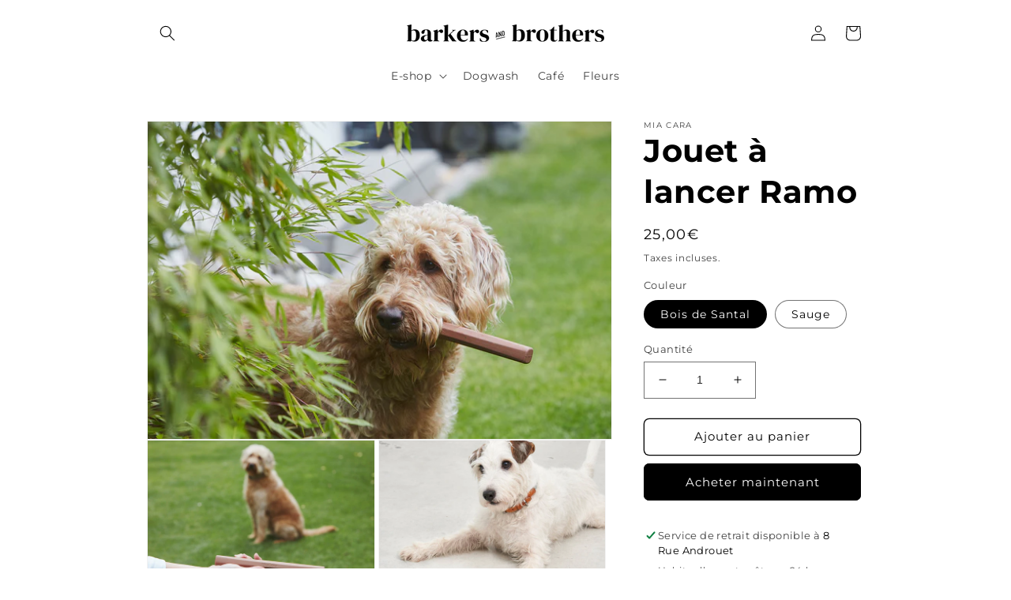

--- FILE ---
content_type: text/html; charset=utf-8
request_url: https://barkersandbrothers.com/fr-ch/products/jouet-a-lancer-ramo
body_size: 46608
content:
<!doctype html>
<html class="no-js" lang="fr">
  <head>
    <meta charset="utf-8">
    <meta http-equiv="X-UA-Compatible" content="IE=edge">
    <meta name="viewport" content="width=device-width,initial-scale=1">
    <meta name="theme-color" content="">
    <link rel="canonical" href="https://barkersandbrothers.com/fr-ch/products/jouet-a-lancer-ramo">
    <link rel="preconnect" href="https://cdn.shopify.com" crossorigin><link rel="icon" type="image/png" href="//barkersandbrothers.com/cdn/shop/files/FAVICON2.png?crop=center&height=32&v=1739455196&width=32"><link rel="preconnect" href="https://fonts.shopifycdn.com" crossorigin><title>
      Jouet à lancer Ramo
 &ndash; BARKERS+BROTHERS</title>

    
      <meta name="description" content="Ce jouet Ramo est idéal pour lancer et rapporter ! Conçu en caoutchouc naturel, il est durable et offre à votre chien de nombreuses options de jeu interactives. Ramo peut être utilisé aussi bien à l&#39;intérieur qu&#39;à l&#39;extérieur.  Grâce à sa forme bien pensée et ses coins arrondis, Ramo est une alternative sûre aux bâtons">
    

    

<meta property="og:site_name" content="BARKERS+BROTHERS">
<meta property="og:url" content="https://barkersandbrothers.com/fr-ch/products/jouet-a-lancer-ramo">
<meta property="og:title" content="Jouet à lancer Ramo">
<meta property="og:type" content="product">
<meta property="og:description" content="Ce jouet Ramo est idéal pour lancer et rapporter ! Conçu en caoutchouc naturel, il est durable et offre à votre chien de nombreuses options de jeu interactives. Ramo peut être utilisé aussi bien à l&#39;intérieur qu&#39;à l&#39;extérieur.  Grâce à sa forme bien pensée et ses coins arrondis, Ramo est une alternative sûre aux bâtons"><meta property="og:image" content="http://barkersandbrothers.com/cdn/shop/files/ramo-productimage-2.jpg?v=1744893317">
  <meta property="og:image:secure_url" content="https://barkersandbrothers.com/cdn/shop/files/ramo-productimage-2.jpg?v=1744893317">
  <meta property="og:image:width" content="1440">
  <meta property="og:image:height" content="984"><meta property="og:price:amount" content="25,00">
  <meta property="og:price:currency" content="EUR"><meta name="twitter:card" content="summary_large_image">
<meta name="twitter:title" content="Jouet à lancer Ramo">
<meta name="twitter:description" content="Ce jouet Ramo est idéal pour lancer et rapporter ! Conçu en caoutchouc naturel, il est durable et offre à votre chien de nombreuses options de jeu interactives. Ramo peut être utilisé aussi bien à l&#39;intérieur qu&#39;à l&#39;extérieur.  Grâce à sa forme bien pensée et ses coins arrondis, Ramo est une alternative sûre aux bâtons">


    <script src="//barkersandbrothers.com/cdn/shop/t/1/assets/global.js?v=24850326154503943211651760167" defer="defer"></script>
    <script>window.performance && window.performance.mark && window.performance.mark('shopify.content_for_header.start');</script><meta name="facebook-domain-verification" content="ts2aozgv26wicf3ijf5nfgu4cqlt71">
<meta name="google-site-verification" content="j4zTQQBgSwbGVxTPkprZIPeFE8nwNpnsyo647Tmb_bQ">
<meta id="shopify-digital-wallet" name="shopify-digital-wallet" content="/63949045989/digital_wallets/dialog">
<meta name="shopify-checkout-api-token" content="84d9af853c853d1280bda9dc361b59d7">
<meta id="in-context-paypal-metadata" data-shop-id="63949045989" data-venmo-supported="false" data-environment="production" data-locale="fr_FR" data-paypal-v4="true" data-currency="EUR">
<link rel="alternate" hreflang="x-default" href="https://barkersandbrothers.com/products/jouet-a-lancer-ramo">
<link rel="alternate" hreflang="fr" href="https://barkersandbrothers.com/products/jouet-a-lancer-ramo">
<link rel="alternate" hreflang="fr-CH" href="https://barkersandbrothers.com/fr-ch/products/jouet-a-lancer-ramo">
<link rel="alternate" type="application/json+oembed" href="https://barkersandbrothers.com/fr-ch/products/jouet-a-lancer-ramo.oembed">
<script async="async" src="/checkouts/internal/preloads.js?locale=fr-CH"></script>
<script id="shopify-features" type="application/json">{"accessToken":"84d9af853c853d1280bda9dc361b59d7","betas":["rich-media-storefront-analytics"],"domain":"barkersandbrothers.com","predictiveSearch":true,"shopId":63949045989,"locale":"fr"}</script>
<script>var Shopify = Shopify || {};
Shopify.shop = "barkersandbrothers.myshopify.com";
Shopify.locale = "fr";
Shopify.currency = {"active":"EUR","rate":"1.0"};
Shopify.country = "CH";
Shopify.theme = {"name":"Dawn","id":132604625125,"schema_name":"Dawn","schema_version":"5.0.0","theme_store_id":887,"role":"main"};
Shopify.theme.handle = "null";
Shopify.theme.style = {"id":null,"handle":null};
Shopify.cdnHost = "barkersandbrothers.com/cdn";
Shopify.routes = Shopify.routes || {};
Shopify.routes.root = "/fr-ch/";</script>
<script type="module">!function(o){(o.Shopify=o.Shopify||{}).modules=!0}(window);</script>
<script>!function(o){function n(){var o=[];function n(){o.push(Array.prototype.slice.apply(arguments))}return n.q=o,n}var t=o.Shopify=o.Shopify||{};t.loadFeatures=n(),t.autoloadFeatures=n()}(window);</script>
<script id="shop-js-analytics" type="application/json">{"pageType":"product"}</script>
<script defer="defer" async type="module" src="//barkersandbrothers.com/cdn/shopifycloud/shop-js/modules/v2/client.init-shop-cart-sync_XvpUV7qp.fr.esm.js"></script>
<script defer="defer" async type="module" src="//barkersandbrothers.com/cdn/shopifycloud/shop-js/modules/v2/chunk.common_C2xzKNNs.esm.js"></script>
<script type="module">
  await import("//barkersandbrothers.com/cdn/shopifycloud/shop-js/modules/v2/client.init-shop-cart-sync_XvpUV7qp.fr.esm.js");
await import("//barkersandbrothers.com/cdn/shopifycloud/shop-js/modules/v2/chunk.common_C2xzKNNs.esm.js");

  window.Shopify.SignInWithShop?.initShopCartSync?.({"fedCMEnabled":true,"windoidEnabled":true});

</script>
<script>(function() {
  var isLoaded = false;
  function asyncLoad() {
    if (isLoaded) return;
    isLoaded = true;
    var urls = ["https:\/\/d1564fddzjmdj5.cloudfront.net\/initializercolissimo.js?app_name=happycolissimo\u0026cloud=d1564fddzjmdj5.cloudfront.net\u0026shop=barkersandbrothers.myshopify.com","https:\/\/cdn.shopify.com\/s\/files\/1\/0184\/4255\/1360\/files\/haloroar-legal.min.js?v=1649374317\u0026shop=barkersandbrothers.myshopify.com","https:\/\/cdn.shopify.com\/s\/files\/1\/0639\/4904\/5989\/t\/1\/assets\/tipo.booking.init.js?shop=barkersandbrothers.myshopify.com"];
    for (var i = 0; i < urls.length; i++) {
      var s = document.createElement('script');
      s.type = 'text/javascript';
      s.async = true;
      s.src = urls[i];
      var x = document.getElementsByTagName('script')[0];
      x.parentNode.insertBefore(s, x);
    }
  };
  if(window.attachEvent) {
    window.attachEvent('onload', asyncLoad);
  } else {
    window.addEventListener('load', asyncLoad, false);
  }
})();</script>
<script id="__st">var __st={"a":63949045989,"offset":3600,"reqid":"1cd0f842-d0cc-462d-8cca-4160b36dd32d-1768680271","pageurl":"barkersandbrothers.com\/fr-ch\/products\/jouet-a-lancer-ramo","u":"ba5714e190b0","p":"product","rtyp":"product","rid":8470368256326};</script>
<script>window.ShopifyPaypalV4VisibilityTracking = true;</script>
<script id="captcha-bootstrap">!function(){'use strict';const t='contact',e='account',n='new_comment',o=[[t,t],['blogs',n],['comments',n],[t,'customer']],c=[[e,'customer_login'],[e,'guest_login'],[e,'recover_customer_password'],[e,'create_customer']],r=t=>t.map((([t,e])=>`form[action*='/${t}']:not([data-nocaptcha='true']) input[name='form_type'][value='${e}']`)).join(','),a=t=>()=>t?[...document.querySelectorAll(t)].map((t=>t.form)):[];function s(){const t=[...o],e=r(t);return a(e)}const i='password',u='form_key',d=['recaptcha-v3-token','g-recaptcha-response','h-captcha-response',i],f=()=>{try{return window.sessionStorage}catch{return}},m='__shopify_v',_=t=>t.elements[u];function p(t,e,n=!1){try{const o=window.sessionStorage,c=JSON.parse(o.getItem(e)),{data:r}=function(t){const{data:e,action:n}=t;return t[m]||n?{data:e,action:n}:{data:t,action:n}}(c);for(const[e,n]of Object.entries(r))t.elements[e]&&(t.elements[e].value=n);n&&o.removeItem(e)}catch(o){console.error('form repopulation failed',{error:o})}}const l='form_type',E='cptcha';function T(t){t.dataset[E]=!0}const w=window,h=w.document,L='Shopify',v='ce_forms',y='captcha';let A=!1;((t,e)=>{const n=(g='f06e6c50-85a8-45c8-87d0-21a2b65856fe',I='https://cdn.shopify.com/shopifycloud/storefront-forms-hcaptcha/ce_storefront_forms_captcha_hcaptcha.v1.5.2.iife.js',D={infoText:'Protégé par hCaptcha',privacyText:'Confidentialité',termsText:'Conditions'},(t,e,n)=>{const o=w[L][v],c=o.bindForm;if(c)return c(t,g,e,D).then(n);var r;o.q.push([[t,g,e,D],n]),r=I,A||(h.body.append(Object.assign(h.createElement('script'),{id:'captcha-provider',async:!0,src:r})),A=!0)});var g,I,D;w[L]=w[L]||{},w[L][v]=w[L][v]||{},w[L][v].q=[],w[L][y]=w[L][y]||{},w[L][y].protect=function(t,e){n(t,void 0,e),T(t)},Object.freeze(w[L][y]),function(t,e,n,w,h,L){const[v,y,A,g]=function(t,e,n){const i=e?o:[],u=t?c:[],d=[...i,...u],f=r(d),m=r(i),_=r(d.filter((([t,e])=>n.includes(e))));return[a(f),a(m),a(_),s()]}(w,h,L),I=t=>{const e=t.target;return e instanceof HTMLFormElement?e:e&&e.form},D=t=>v().includes(t);t.addEventListener('submit',(t=>{const e=I(t);if(!e)return;const n=D(e)&&!e.dataset.hcaptchaBound&&!e.dataset.recaptchaBound,o=_(e),c=g().includes(e)&&(!o||!o.value);(n||c)&&t.preventDefault(),c&&!n&&(function(t){try{if(!f())return;!function(t){const e=f();if(!e)return;const n=_(t);if(!n)return;const o=n.value;o&&e.removeItem(o)}(t);const e=Array.from(Array(32),(()=>Math.random().toString(36)[2])).join('');!function(t,e){_(t)||t.append(Object.assign(document.createElement('input'),{type:'hidden',name:u})),t.elements[u].value=e}(t,e),function(t,e){const n=f();if(!n)return;const o=[...t.querySelectorAll(`input[type='${i}']`)].map((({name:t})=>t)),c=[...d,...o],r={};for(const[a,s]of new FormData(t).entries())c.includes(a)||(r[a]=s);n.setItem(e,JSON.stringify({[m]:1,action:t.action,data:r}))}(t,e)}catch(e){console.error('failed to persist form',e)}}(e),e.submit())}));const S=(t,e)=>{t&&!t.dataset[E]&&(n(t,e.some((e=>e===t))),T(t))};for(const o of['focusin','change'])t.addEventListener(o,(t=>{const e=I(t);D(e)&&S(e,y())}));const B=e.get('form_key'),M=e.get(l),P=B&&M;t.addEventListener('DOMContentLoaded',(()=>{const t=y();if(P)for(const e of t)e.elements[l].value===M&&p(e,B);[...new Set([...A(),...v().filter((t=>'true'===t.dataset.shopifyCaptcha))])].forEach((e=>S(e,t)))}))}(h,new URLSearchParams(w.location.search),n,t,e,['guest_login'])})(!0,!0)}();</script>
<script integrity="sha256-4kQ18oKyAcykRKYeNunJcIwy7WH5gtpwJnB7kiuLZ1E=" data-source-attribution="shopify.loadfeatures" defer="defer" src="//barkersandbrothers.com/cdn/shopifycloud/storefront/assets/storefront/load_feature-a0a9edcb.js" crossorigin="anonymous"></script>
<script data-source-attribution="shopify.dynamic_checkout.dynamic.init">var Shopify=Shopify||{};Shopify.PaymentButton=Shopify.PaymentButton||{isStorefrontPortableWallets:!0,init:function(){window.Shopify.PaymentButton.init=function(){};var t=document.createElement("script");t.src="https://barkersandbrothers.com/cdn/shopifycloud/portable-wallets/latest/portable-wallets.fr.js",t.type="module",document.head.appendChild(t)}};
</script>
<script data-source-attribution="shopify.dynamic_checkout.buyer_consent">
  function portableWalletsHideBuyerConsent(e){var t=document.getElementById("shopify-buyer-consent"),n=document.getElementById("shopify-subscription-policy-button");t&&n&&(t.classList.add("hidden"),t.setAttribute("aria-hidden","true"),n.removeEventListener("click",e))}function portableWalletsShowBuyerConsent(e){var t=document.getElementById("shopify-buyer-consent"),n=document.getElementById("shopify-subscription-policy-button");t&&n&&(t.classList.remove("hidden"),t.removeAttribute("aria-hidden"),n.addEventListener("click",e))}window.Shopify?.PaymentButton&&(window.Shopify.PaymentButton.hideBuyerConsent=portableWalletsHideBuyerConsent,window.Shopify.PaymentButton.showBuyerConsent=portableWalletsShowBuyerConsent);
</script>
<script>
  function portableWalletsCleanup(e){e&&e.src&&console.error("Failed to load portable wallets script "+e.src);var t=document.querySelectorAll("shopify-accelerated-checkout .shopify-payment-button__skeleton, shopify-accelerated-checkout-cart .wallet-cart-button__skeleton"),e=document.getElementById("shopify-buyer-consent");for(let e=0;e<t.length;e++)t[e].remove();e&&e.remove()}function portableWalletsNotLoadedAsModule(e){e instanceof ErrorEvent&&"string"==typeof e.message&&e.message.includes("import.meta")&&"string"==typeof e.filename&&e.filename.includes("portable-wallets")&&(window.removeEventListener("error",portableWalletsNotLoadedAsModule),window.Shopify.PaymentButton.failedToLoad=e,"loading"===document.readyState?document.addEventListener("DOMContentLoaded",window.Shopify.PaymentButton.init):window.Shopify.PaymentButton.init())}window.addEventListener("error",portableWalletsNotLoadedAsModule);
</script>

<script type="module" src="https://barkersandbrothers.com/cdn/shopifycloud/portable-wallets/latest/portable-wallets.fr.js" onError="portableWalletsCleanup(this)" crossorigin="anonymous"></script>
<script nomodule>
  document.addEventListener("DOMContentLoaded", portableWalletsCleanup);
</script>

<script id='scb4127' type='text/javascript' async='' src='https://barkersandbrothers.com/cdn/shopifycloud/privacy-banner/storefront-banner.js'></script><link id="shopify-accelerated-checkout-styles" rel="stylesheet" media="screen" href="https://barkersandbrothers.com/cdn/shopifycloud/portable-wallets/latest/accelerated-checkout-backwards-compat.css" crossorigin="anonymous">
<style id="shopify-accelerated-checkout-cart">
        #shopify-buyer-consent {
  margin-top: 1em;
  display: inline-block;
  width: 100%;
}

#shopify-buyer-consent.hidden {
  display: none;
}

#shopify-subscription-policy-button {
  background: none;
  border: none;
  padding: 0;
  text-decoration: underline;
  font-size: inherit;
  cursor: pointer;
}

#shopify-subscription-policy-button::before {
  box-shadow: none;
}

      </style>
<script id="sections-script" data-sections="product-recommendations,header,footer" defer="defer" src="//barkersandbrothers.com/cdn/shop/t/1/compiled_assets/scripts.js?v=1594"></script>
<script>window.performance && window.performance.mark && window.performance.mark('shopify.content_for_header.end');</script>
  <script type="text/javascript">
    var Tipo = Tipo || {};
    Tipo.Booking = Tipo.Booking || {};
    Tipo.Booking.appUrl = 'https://booking.tipo.io';
    Tipo.Booking.shop = {
      id: 40987,
      url : 'barkersandbrothers.myshopify.com',
      domain : 'barkersandbrothers.com',
      settings : "{\"general\":{\"hide_add_to_cart\":\"2\",\"hide_buy_now\":\"2\",\"redirect_url\":null,\"allow_bring_more\":false,\"confirm_to\":\"checkout\",\"time_format\":\"24h\",\"multipleEmployees\":\"1\",\"hide_employee_on_front_store\":true,\"multipleLocations\":\"0\",\"show_location_on_front_store\":true,\"formatDate\":\"MM-DD-YYYY\",\"formatDateServe\":\"m-d-Y\",\"formatDateTime\":\"MM-DD-YYYY HH:mm\",\"formatTime\":\"HH:mm\",\"weekStart\":\"1\",\"delay_nextStep\":\"1500\",\"onlineBooking\":{\"enable\":false,\"hideCustomize\":false,\"position\":\"bottom-right\",\"font_family\":\"initial\",\"size\":\"15\",\"type\":\"default\",\"shape\":\"cricle\",\"description\":\"15\",\"title\":\"15\"},\"show_available_time\":false,\"hide_product_form\":\"2\",\"remove_copyright\":true},\"booking\":{\"text_price_color\":\"#808575\",\"timeBlock\":\"fixed\",\"stepping\":\"60\",\"font\":\"Helvetica\",\"primary_color\":\"#ede5da\",\"cancel_button\":\"#ffffff\",\"text_color\":\"#000000\",\"calender_background_color\":\"#808575\",\"calender_text_color\":\"#ffffff\",\"day_off_color\":\"#a3a3a3\",\"time_slot_color\":\"#4a4a4a\",\"time_slot_color_hover\":\"#4a4a4a\",\"selected_time_slot_color\":\"#ffd153\",\"background_color_calendar\":\"#2b3360\",\"background_image\":null,\"selected_day_color\":\"#ede5da\",\"time_slot_color_selected\":\"#ede5da\",\"background_color_box_message_time_slot_no_available\":\"#e9e9e9\",\"text_color_text_box_message_time_slot_no_available\":\"#ede5da\",\"time_slot_no_available_color\":\"#a3a3a3\",\"sortProduct\":{\"type\":1,\"sortProductAuto\":\"asc\",\"sortProductManually\":[\"8221456990437\"]},\"statusDefault\":\"3\",\"bookingOnline\":{\"button\":{\"color\":\"#fff\",\"background\":\"#808575\",\"size\":\"15\"},\"title\":{\"color\":\"#808575\",\"size\":\"30\"},\"description\":{\"color\":\"#808080\",\"size\":\"15\"}}},\"translation\":{\"languageDatepicker\":\"fr-FR\",\"customDatePickerDays\":\"Sunday, Monday, Tuesday, Wednesday, Thursday, Friday, Saturday\",\"customDatePickerDaysShort\":\"Sun, Mon, Tue, Wed, Thu, Fri, Sat\",\"customDatePickerDaysMin\":\"Su, Mo, Tu, We, Th, Fr, Sa\",\"customDatePickerMonths\":\"January, February, March, April, May, June, July, August, September, October, November, December\",\"customDatePickerMonthsShort\":\"Jan, Feb, Mar, Apr, May, Jun, Jul, Aug, Sep, Oct, Nov, Dec\",\"widget\":{\"default\":{\"please_select\":\"De combien de temps avez-vous besoin ?\",\"training\":\"Training\",\"trainer\":\"Trainer\",\"bringing_anyone\":\"Bringing anyone with you?\",\"num_of_additional\":\"Number of Additional People\",\"date_and_time\":\"Choisir un jour et une heure\",\"continue\":\"Continuer\",\"total_price\":\"Prix total\",\"confirm\":\"Confirmer\",\"cancel\":\"Cancel\",\"thank_you\":\"Thank you! Your booking is completed\",\"date\":\"Date\",\"time\":\"Horaire\",\"datetime\":\"Date Time\",\"duration\":\"Dur\\u00e9e\",\"location\":\"Lieu\",\"first_name\":\"First name\",\"last_name\":\"Last name\",\"phone\":\"Phone\",\"email\":\"Email\",\"address\":\"Address\",\"address_2\":\"Address 2\",\"status\":\"Statut\",\"country\":\"Country\",\"full_name\":\"Fullname\",\"product\":\"Service\",\"product_placeholder\":\"S\\u00e9lectionner votre service.\",\"variant\":\"Variant\",\"variant_placeholder\":\"Select your variant\",\"location_placeholder\":\"S\\u00e9lectionner un lieu\",\"employee\":\"Employee\",\"employee_placeholder\":\"Select an employee\",\"quantity\":\"Quantit\\u00e9\",\"back\":\"Retour\",\"payment\":\"Paiement\",\"you_can_only_bring\":\"You can only bring {number} people\",\"not_available\":\"Ce service est momentan\\u00e9ment indisponible.\",\"no_employee\":\"No employee\",\"no_location\":\"No location\",\"is_required\":\"Ce champ est obligatoire.\",\"valid_phone_number\":\"Merci d'entrer un num\\u00e9ro valide.\",\"valid_email\":\"Merci d'entrer un e-mail valide.\",\"time_slot_no_available\":\"Ce cr\\u00e9neau n'est plus disponible\",\"price\":\"Prix\",\"export_file_isc\":\"Export to file isc\",\"confirm_free_booking_successfully\":\"Merci de votre r\\u00e9servation !\",\"confirm_free_booking_unsuccessfully\":\"Oops, une erreur s'est produite.\",\"duration_unit\":\"minutes\",\"online_booking_text\":\"R\\u00e9servation en ligne\",\"online_booking_title\":\"R\\u00e9servation en ligne\",\"online_booking_description\":\"S\\u00e9lectionner et r\\u00e9server votre service favori. Nous nous chargerons de vous trouver un RDV !\",\"duration_unit_hours\":\"heures\"}},\"price\":\"Price\",\"not_available\":\"Selected training is currently not available.\"},\"integrate\":{\"zapier\":{\"cretaeOrUpdateUrl\":null,\"deleteUrl\":null},\"google\":{\"active\":true,\"title\":\"DOGWASH {detail_booking}\",\"description\":null}},\"free_form\":{\"first_name\":{\"enable\":true,\"label\":\"First name\",\"required\":true},\"last_name\":{\"enable\":true,\"label\":\"Last name\",\"required\":true},\"phone_number\":{\"enable\":false,\"label\":\"Phone number\",\"required\":true},\"email\":{\"label\":\"Email\",\"required\":true,\"enable\":true}}}",
      locale: 'en',
      plan : {"id":17,"version":"2.2","plan":"FREE","feature":"{\n    \"employee\": -1,\n    \"product\": -1,\n    \"location\": -1,\n    \"extraFieldSet\": true,\n    \"hideBrand\": true,\n    \"trialDay\": \"0\",\n    \"trialDayOld\": \"0\",\n    \"priceOld\": \"0\",\n\t\"googleCalendar\": true,\n    \"googleSheet\": true,\n    \"activeCampaign\": true,\n    \"mailchimp\": true,\n    \"klaviyo\": true,\n    \"getResponse\": true,\n    \"hubspot\": true,\n    \"omnisend\": true,\n    \"sendInBlue\": true\n}","price":"0.00","type":"month","status":1,"created_at":null,"updated_at":null}
    };
    Tipo.Booking.locale = "fr";
    Tipo.Booking.countryCode = ['fr'];
    
      Tipo.Booking.product = {"id":8470368256326,"title":"Jouet à lancer Ramo","handle":"jouet-a-lancer-ramo","description":"\u003cp data-mce-fragment=\"1\"\u003e\u003cspan data-mce-fragment=\"1\"\u003eCe jouet Ramo est idéal pour lancer et rapporter ! Conçu en \u003cstrong\u003ecaoutchouc naturel\u003c\/strong\u003e, il est durable et offre à votre chien de nombreuses options de jeu interactives. Ramo peut être utilisé aussi bien à l'intérieur qu'à l'extérieur. \u003c\/span\u003e\u003c\/p\u003e\n\u003cp data-mce-fragment=\"1\"\u003e\u003cspan data-mce-fragment=\"1\"\u003eGrâce à sa forme bien pensée et ses coins arrondis, Ramo est une\u003cstrong\u003e alternative sûre aux bâtons \u003c\/strong\u003eet branches en bois. De cette façon, vous assurez une sécurité maximale lors des sessions de jeu avec votre chien.\u003cbr\u003e\u003c\/span\u003e\u003cbr data-mce-fragment=\"1\"\u003e\u003cspan data-mce-fragment=\"1\"\u003eLe \u003cstrong\u003ematériau flexible\u003c\/strong\u003e du jouet à rapporter Ramo suscite un intérêt particulier pour votre chien et motive même les chiens paresseux à jouer activement.\u003c\/span\u003e\u003c\/p\u003e","published_at":"2025-04-17T14:35:11+02:00","created_at":"2023-07-19T16:30:00+02:00","vendor":"Mia Cara","type":"Jouets","tags":[],"price":2500,"price_min":2500,"price_max":2500,"available":true,"price_varies":false,"compare_at_price":null,"compare_at_price_min":0,"compare_at_price_max":0,"compare_at_price_varies":false,"variants":[{"id":46993063870790,"title":"Bois de Santal","option1":"Bois de Santal","option2":null,"option3":null,"sku":"","requires_shipping":true,"taxable":true,"featured_image":{"id":51587069247814,"product_id":8470368256326,"position":1,"created_at":"2023-07-19T16:30:00+02:00","updated_at":"2025-04-17T14:35:17+02:00","alt":null,"width":1440,"height":984,"src":"\/\/barkersandbrothers.com\/cdn\/shop\/files\/ramo-productimage-2.jpg?v=1744893317","variant_ids":[46993063870790]},"available":true,"name":"Jouet à lancer Ramo - Bois de Santal","public_title":"Bois de Santal","options":["Bois de Santal"],"price":2500,"weight":190,"compare_at_price":null,"inventory_management":"shopify","barcode":"","featured_media":{"alt":null,"id":44193882964294,"position":1,"preview_image":{"aspect_ratio":1.463,"height":984,"width":1440,"src":"\/\/barkersandbrothers.com\/cdn\/shop\/files\/ramo-productimage-2.jpg?v=1744893317"}},"requires_selling_plan":false,"selling_plan_allocations":[]},{"id":46993063903558,"title":"Sauge","option1":"Sauge","option2":null,"option3":null,"sku":"","requires_shipping":true,"taxable":true,"featured_image":{"id":51587069018438,"product_id":8470368256326,"position":3,"created_at":"2023-07-19T16:30:00+02:00","updated_at":"2025-04-17T14:35:17+02:00","alt":null,"width":720,"height":563,"src":"\/\/barkersandbrothers.com\/cdn\/shop\/files\/ramo-2.jpg?v=1744893317","variant_ids":[46993063903558]},"available":false,"name":"Jouet à lancer Ramo - Sauge","public_title":"Sauge","options":["Sauge"],"price":2500,"weight":190,"compare_at_price":null,"inventory_management":"shopify","barcode":"","featured_media":{"alt":null,"id":44193882800454,"position":3,"preview_image":{"aspect_ratio":1.279,"height":563,"width":720,"src":"\/\/barkersandbrothers.com\/cdn\/shop\/files\/ramo-2.jpg?v=1744893317"}},"requires_selling_plan":false,"selling_plan_allocations":[]}],"images":["\/\/barkersandbrothers.com\/cdn\/shop\/files\/ramo-productimage-2.jpg?v=1744893317","\/\/barkersandbrothers.com\/cdn\/shop\/files\/ramo-productimage-1.jpg?v=1744893317","\/\/barkersandbrothers.com\/cdn\/shop\/files\/ramo-2.jpg?v=1744893317","\/\/barkersandbrothers.com\/cdn\/shop\/files\/ramo.jpg?v=1744893317","\/\/barkersandbrothers.com\/cdn\/shop\/files\/ramo-image-2.jpg?v=1744893317"],"featured_image":"\/\/barkersandbrothers.com\/cdn\/shop\/files\/ramo-productimage-2.jpg?v=1744893317","options":["Couleur"],"media":[{"alt":null,"id":44193882964294,"position":1,"preview_image":{"aspect_ratio":1.463,"height":984,"width":1440,"src":"\/\/barkersandbrothers.com\/cdn\/shop\/files\/ramo-productimage-2.jpg?v=1744893317"},"aspect_ratio":1.463,"height":984,"media_type":"image","src":"\/\/barkersandbrothers.com\/cdn\/shop\/files\/ramo-productimage-2.jpg?v=1744893317","width":1440},{"alt":null,"id":44193883291974,"position":2,"preview_image":{"aspect_ratio":1.463,"height":984,"width":1440,"src":"\/\/barkersandbrothers.com\/cdn\/shop\/files\/ramo-productimage-1.jpg?v=1744893317"},"aspect_ratio":1.463,"height":984,"media_type":"image","src":"\/\/barkersandbrothers.com\/cdn\/shop\/files\/ramo-productimage-1.jpg?v=1744893317","width":1440},{"alt":null,"id":44193882800454,"position":3,"preview_image":{"aspect_ratio":1.279,"height":563,"width":720,"src":"\/\/barkersandbrothers.com\/cdn\/shop\/files\/ramo-2.jpg?v=1744893317"},"aspect_ratio":1.279,"height":563,"media_type":"image","src":"\/\/barkersandbrothers.com\/cdn\/shop\/files\/ramo-2.jpg?v=1744893317","width":720},{"alt":null,"id":44193883128134,"position":4,"preview_image":{"aspect_ratio":1.463,"height":984,"width":1440,"src":"\/\/barkersandbrothers.com\/cdn\/shop\/files\/ramo.jpg?v=1744893317"},"aspect_ratio":1.463,"height":984,"media_type":"image","src":"\/\/barkersandbrothers.com\/cdn\/shop\/files\/ramo.jpg?v=1744893317","width":1440},{"alt":null,"id":44193883259206,"position":5,"preview_image":{"aspect_ratio":1.463,"height":984,"width":1440,"src":"\/\/barkersandbrothers.com\/cdn\/shop\/files\/ramo-image-2.jpg?v=1744893317"},"aspect_ratio":1.463,"height":984,"media_type":"image","src":"\/\/barkersandbrothers.com\/cdn\/shop\/files\/ramo-image-2.jpg?v=1744893317","width":1440}],"requires_selling_plan":false,"selling_plan_groups":[],"content":"\u003cp data-mce-fragment=\"1\"\u003e\u003cspan data-mce-fragment=\"1\"\u003eCe jouet Ramo est idéal pour lancer et rapporter ! Conçu en \u003cstrong\u003ecaoutchouc naturel\u003c\/strong\u003e, il est durable et offre à votre chien de nombreuses options de jeu interactives. Ramo peut être utilisé aussi bien à l'intérieur qu'à l'extérieur. \u003c\/span\u003e\u003c\/p\u003e\n\u003cp data-mce-fragment=\"1\"\u003e\u003cspan data-mce-fragment=\"1\"\u003eGrâce à sa forme bien pensée et ses coins arrondis, Ramo est une\u003cstrong\u003e alternative sûre aux bâtons \u003c\/strong\u003eet branches en bois. De cette façon, vous assurez une sécurité maximale lors des sessions de jeu avec votre chien.\u003cbr\u003e\u003c\/span\u003e\u003cbr data-mce-fragment=\"1\"\u003e\u003cspan data-mce-fragment=\"1\"\u003eLe \u003cstrong\u003ematériau flexible\u003c\/strong\u003e du jouet à rapporter Ramo suscite un intérêt particulier pour votre chien et motive même les chiens paresseux à jouer activement.\u003c\/span\u003e\u003c\/p\u003e"};
      Tipo.Booking.product.options = [{"name":"Couleur","position":1,"values":["Bois de Santal","Sauge"]}];
      
        Tipo.Booking.product.variants[0].inventory_management = 'shopify';
        Tipo.Booking.product.variants[0].inventory_quantity = 1;
        Tipo.Booking.product.variants[0].inventory_policy = 'deny';
      
        Tipo.Booking.product.variants[1].inventory_management = 'shopify';
        Tipo.Booking.product.variants[1].inventory_quantity = 0;
        Tipo.Booking.product.variants[1].inventory_policy = 'deny';
      
    

    

    Tipo.Booking.settings = {"general":{"hide_add_to_cart":"2","hide_buy_now":"2","redirect_url":null,"allow_bring_more":false,"confirm_to":"checkout","time_format":"24h","multipleEmployees":"1","hide_employee_on_front_store":true,"multipleLocations":"0","show_location_on_front_store":true,"formatDate":"MM-DD-YYYY","formatDateServe":"m-d-Y","formatDateTime":"MM-DD-YYYY HH:mm","formatTime":"HH:mm","weekStart":"1","delay_nextStep":"1500","onlineBooking":{"enable":false,"hideCustomize":false,"position":"bottom-right","font_family":"initial","size":"15","type":"default","shape":"cricle","description":"15","title":"15"},"show_available_time":false,"hide_product_form":"2","remove_copyright":true},"booking":{"text_price_color":"#808575","timeBlock":"fixed","stepping":"60","font":"Helvetica","primary_color":"#ede5da","cancel_button":"#ffffff","text_color":"#000000","calender_background_color":"#808575","calender_text_color":"#ffffff","day_off_color":"#a3a3a3","time_slot_color":"#4a4a4a","time_slot_color_hover":"#4a4a4a","selected_time_slot_color":"#ffd153","background_color_calendar":"#2b3360","background_image":null,"selected_day_color":"#ede5da","time_slot_color_selected":"#ede5da","background_color_box_message_time_slot_no_available":"#e9e9e9","text_color_text_box_message_time_slot_no_available":"#ede5da","time_slot_no_available_color":"#a3a3a3","sortProduct":{"type":1,"sortProductAuto":"asc","sortProductManually":["8221456990437"]},"statusDefault":"3","bookingOnline":{"button":{"color":"#fff","background":"#808575","size":"15"},"title":{"color":"#808575","size":"30"},"description":{"color":"#808080","size":"15"}}},"translation":{"languageDatepicker":"fr-FR","customDatePickerDays":"Sunday, Monday, Tuesday, Wednesday, Thursday, Friday, Saturday","customDatePickerDaysShort":"Sun, Mon, Tue, Wed, Thu, Fri, Sat","customDatePickerDaysMin":"Su, Mo, Tu, We, Th, Fr, Sa","customDatePickerMonths":"January, February, March, April, May, June, July, August, September, October, November, December","customDatePickerMonthsShort":"Jan, Feb, Mar, Apr, May, Jun, Jul, Aug, Sep, Oct, Nov, Dec","widget":{"default":{"please_select":"De combien de temps avez-vous besoin ?","training":"Training","trainer":"Trainer","bringing_anyone":"Bringing anyone with you?","num_of_additional":"Number of Additional People","date_and_time":"Choisir un jour et une heure","continue":"Continuer","total_price":"Prix total","confirm":"Confirmer","cancel":"Cancel","thank_you":"Thank you! Your booking is completed","date":"Date","time":"Horaire","datetime":"Date Time","duration":"Dur\u00e9e","location":"Lieu","first_name":"First name","last_name":"Last name","phone":"Phone","email":"Email","address":"Address","address_2":"Address 2","status":"Statut","country":"Country","full_name":"Fullname","product":"Service","product_placeholder":"S\u00e9lectionner votre service.","variant":"Variant","variant_placeholder":"Select your variant","location_placeholder":"S\u00e9lectionner un lieu","employee":"Employee","employee_placeholder":"Select an employee","quantity":"Quantit\u00e9","back":"Retour","payment":"Paiement","you_can_only_bring":"You can only bring {number} people","not_available":"Ce service est momentan\u00e9ment indisponible.","no_employee":"No employee","no_location":"No location","is_required":"Ce champ est obligatoire.","valid_phone_number":"Merci d'entrer un num\u00e9ro valide.","valid_email":"Merci d'entrer un e-mail valide.","time_slot_no_available":"Ce cr\u00e9neau n'est plus disponible","price":"Prix","export_file_isc":"Export to file isc","confirm_free_booking_successfully":"Merci de votre r\u00e9servation !","confirm_free_booking_unsuccessfully":"Oops, une erreur s'est produite.","duration_unit":"minutes","online_booking_text":"R\u00e9servation en ligne","online_booking_title":"R\u00e9servation en ligne","online_booking_description":"S\u00e9lectionner et r\u00e9server votre service favori. Nous nous chargerons de vous trouver un RDV !","duration_unit_hours":"heures"}},"price":"Price","not_available":"Selected training is currently not available."},"free_form":{"first_name":{"enable":true,"label":"First name","required":true},"last_name":{"enable":true,"label":"Last name","required":true},"phone_number":{"enable":false,"label":"Phone number","required":true},"email":{"label":"Email","required":true,"enable":true}},"languageDatepicker":{"days":["Dimanche","Lundi","Mardi","Mercredi","Jeudi","Vendredi","Samedi"],"daysShort":["Dim","Lun","Mar","Mer","Jeu","Ven","Sam"],"daysMin":["Di","Lu","Ma","Me","Je","Ve","Sa"],"months":["Janvier","F\u00e9vrier","Mars","Avril","Mai","Juin","Juillet","Ao\u00fbt","Septembre","Octobre","Novembre","D\u00e9cembre"],"monthsShort":["Jan","Fev","Mar","Avr","Mai","Jun","Jui","Ao\u00fb","Sep","Oct","Nov","Dec"]}}
  Tipo.Booking.page = {
    type : 'product'
  };
  Tipo.Booking.money_format = '{{amount_with_comma_separator}}€';
  Tipo.Booking.timezone = {
    shop : 'Europe/Paris',
    server : 'UTC'
  }
  Tipo.Booking.configs = {
    locations : [{"id":46979,"name":"Default location","employee_ids":[50886]}],
    employees : [{"id":50886,"first_name":"Barkers","last_name":"and Brothers","avatar":"noimg.png","location_ids":[46979]}]
  };
  Tipo.Booking.configs.products = [
        ...[{"id":"8221456990437","title":"Dogwash","handle":"dog-wash","capacity":{"rule":{"46945735409990":1,"46945735442758":1,"46945735475526":1,"46945735508294":1,"46945735835974":1},"type":"variant"},"extra_filed_set_id":7602,"note":null,"is_free":0,"available_time_basis":"employees","duration":{"type":"variant","rule":[{"duration":60,"value":"46945735409990"},{"duration":60,"value":"46945735442758"},{"duration":90,"value":"46945735475526"},{"duration":120,"value":"46945735508294"},{"duration":120,"value":"46945735835974"}]},"location_ids":[46979],"employee_ids":[50886]}],
      ]
  
  Tipo.Booking.trans = Tipo.Booking.settings.translation.widget[Tipo.Booking.locale] || Tipo.Booking.settings.translation.widget.default
</script>
<textarea style="display:none !important" class="tipo-money-format">{{amount_with_comma_separator}}€</textarea>
<style>
  .tpb-booking-form *{
    font-family: Helvetica;
  }
  .tpb-booking-form .copyright{
    display: none;
  }
  .tpb-booking-form .tpb-box .tpb-form-control .tpb-text-price{
    color: #808575;
  }
  .tpb-booking-form .tpb-box .tpb-form-control label,
  .tpb-booking-form .tpb-box .tpb-form-control #tpb-message-bring_qty,
  .tpb-booking-form .tpb-box .tpb-form-control .ss-single-selected,
  .tpb-booking-form .tpb-box .tpb-form-control #tpb-productTitle-input,
  .tpb-booking-form .tpb-box .extra-fields .element,
  .tpb-booking-form .tpb-box .extra-fields .element label,
  .tpb-booking-form .tpb-box .extra-fields .element input,
  .tpb-booking-form .tpb-box .extra-fields .element textarea,
  .tpb-booking-form .tpb-box .extra-fields .element select,
  .tpb-booking-form .tpb-box .label,
  .tpb-booking-form .tpb-box .booking-info{
    color: #000000;
  }
  .tpb-booking-form .tpb-box .content .step1 {
    background-image: url('https://booking.tipo.io');
  }
  .tpb-booking-form .tpb-box .content .step1 .inner-step h5{
    color: #000000;
  }
  .tpb-message_not-available,
  .tpb-message_not-available .dismiss svg {
    color: #000000;
  }
  .tpb-box .action .continue-button,
  .tpb-box .action .confirm-button,
  .tpb-box .action .confirm-button.loading .spinner{
    background-color: #ede5da;
  }
  .tpb-box .action .back-button{
    color: #000000;
  }
  .tpb-form-control.price p {
    color: #000000;
  }

  /* Next Step */
  .tpb-box .content .step2{
    background: #808575;
  }
  .tpb-box .content .confirm .product-info .title,
  .tpb-box .content .confirm .booking-info,
  .tpb-box .content .confirm .booking-info label
  .tpb-box .content .confirm .extra-fields .element *,
  .tpb-box .content .confirm .extra-fields .element .ss-single-selected,
  .tpb-box .content .confirm .extra-fields .tpb-radio-group,
  .tpb-box .content .confirm .extra-fields .tpb-radio-group [type="radio"]:not(:checked) + label,
  .tpb-box .content .confirm .subtotal > .g-row ,
  .success_message_when_free_booking,
  .tpb-wrapper-btnExport,
  .tpb-wrapper-btnExport .tpb-btnExport .tpb-btnExport-title .tpb-btnExport-title_text,
  .infoBooking,
  .infoBooking label,
  .confirmBookingFree_action,
  .confirmBookingFree_action a div span,
  {
    color: #000000;
  }
  .tpb-box .content .confirm .extra-fields .tpb-checkbox .ctx:hover span:first-child
  .tpb-box .content .confirm .extra-fields .tpb-checkbox .inp-box:checked + .ctx span:first-child
  {
    border-color: #000000;
  }
  .tpb-box .content .confirm .extra-fields .tpb-radio-group [type="radio"]:checked + label:after,
  .tpb-box .content .confirm .extra-fields .tpb-checkbox .inp-box:checked + .ctx span:first-child{
    background: #000000;
  }
  .tpb-box .content .confirm .subtotal > .g-row .value{
    color: #ede5da;
  }
  .tpb-datepicker .datepicker-panel > ul > li {
    color: #ffffff;
  }
  .tpb-datepicker .datepicker-panel > ul > li:hover{
    background: #4a4a4a;
  }
  .tpb-datepicker .datepicker-panel > ul > li.disabled{
    color: #a3a3a3;
  }
  .tpb-datepicker .datepicker-panel > ul > li.picked{
    background: #ede5da;
  }
  .tpb-timepicker .radiobtn{
    color: #ffffff;
  }
  .tpb-timepicker .radiobtn .tooltip{
    background-color: #e9e9e9;
    color: #ede5da;
  }
  .tpb-timepicker .radiobtn label{
    background: #4a4a4a;
    color: #ffffff;
  }
  .tpb-timepicker .radiobtn label:hover {
    background: #4a4a4a;
  }
  .tpb-timepicker .radiobtn label.disabled {
    background: #a3a3a3;
  }
  .tpb-timepicker .radiobtn input[type="radio"]:checked + label,
  .tpb-timepicker .radiobtn input[type="checkbox"]:checked + label {
    background: #ede5da;
  }

  /* History */
  #tpb-history-booking * {
    font-family: Helvetica;
  }
  #tpb-history-booking .tpb-table tr th{
    color: #000000;
  }
  #tpb-history-booking .copyright {
    display: none;
  }
</style>
<script src='//barkersandbrothers.com/cdn/shop/t/1/assets/tipo.booking.index.min.js?v=3983297933424541341688737838' defer ></script> 
    <script>
  document.addEventListener('tipo:booking:loaded', () => {
      if(window.Tipo.Booking.settings.general?.hide_product_form === "2"){
          document.querySelector('body').classList.add('tpb-hideFormPayment')
      }else{
         document.querySelector('body').classList.remove('tpb-hideFormPayment')
      }
  })
</script>
<style>
  .tpb-hideFormPayment variant-radios,
  .tpb-hideFormPayment .product-form__input.product-form__quantity{
      display: none !important;
  }

  .tpb-booking-form .tpb-box .content .step1 .inner-step h5,
  .tpb-booking-form .content .confirm .product-info .title{
      margin: 0;
  }
</style>
 <script src="//barkersandbrothers.com/cdn/shop/t/1/assets/servicify-asset.js?v=9391740801321792721676998006" type="text/javascript"></script>


    <style data-shopify>
      @font-face {
  font-family: Montserrat;
  font-weight: 400;
  font-style: normal;
  font-display: swap;
  src: url("//barkersandbrothers.com/cdn/fonts/montserrat/montserrat_n4.81949fa0ac9fd2021e16436151e8eaa539321637.woff2") format("woff2"),
       url("//barkersandbrothers.com/cdn/fonts/montserrat/montserrat_n4.a6c632ca7b62da89c3594789ba828388aac693fe.woff") format("woff");
}

      @font-face {
  font-family: Montserrat;
  font-weight: 700;
  font-style: normal;
  font-display: swap;
  src: url("//barkersandbrothers.com/cdn/fonts/montserrat/montserrat_n7.3c434e22befd5c18a6b4afadb1e3d77c128c7939.woff2") format("woff2"),
       url("//barkersandbrothers.com/cdn/fonts/montserrat/montserrat_n7.5d9fa6e2cae713c8fb539a9876489d86207fe957.woff") format("woff");
}

      @font-face {
  font-family: Montserrat;
  font-weight: 400;
  font-style: italic;
  font-display: swap;
  src: url("//barkersandbrothers.com/cdn/fonts/montserrat/montserrat_i4.5a4ea298b4789e064f62a29aafc18d41f09ae59b.woff2") format("woff2"),
       url("//barkersandbrothers.com/cdn/fonts/montserrat/montserrat_i4.072b5869c5e0ed5b9d2021e4c2af132e16681ad2.woff") format("woff");
}

      @font-face {
  font-family: Montserrat;
  font-weight: 700;
  font-style: italic;
  font-display: swap;
  src: url("//barkersandbrothers.com/cdn/fonts/montserrat/montserrat_i7.a0d4a463df4f146567d871890ffb3c80408e7732.woff2") format("woff2"),
       url("//barkersandbrothers.com/cdn/fonts/montserrat/montserrat_i7.f6ec9f2a0681acc6f8152c40921d2a4d2e1a2c78.woff") format("woff");
}

      @font-face {
  font-family: Montserrat;
  font-weight: 700;
  font-style: normal;
  font-display: swap;
  src: url("//barkersandbrothers.com/cdn/fonts/montserrat/montserrat_n7.3c434e22befd5c18a6b4afadb1e3d77c128c7939.woff2") format("woff2"),
       url("//barkersandbrothers.com/cdn/fonts/montserrat/montserrat_n7.5d9fa6e2cae713c8fb539a9876489d86207fe957.woff") format("woff");
}


      :root {
        --font-body-family: Montserrat, sans-serif;
        --font-body-style: normal;
        --font-body-weight: 400;
        --font-body-weight-bold: 700;

        --font-heading-family: Montserrat, sans-serif;
        --font-heading-style: normal;
        --font-heading-weight: 700;

        --font-body-scale: 1.0;
        --font-heading-scale: 1.0;

        --color-base-text: 0, 0, 0;
        --color-shadow: 0, 0, 0;
        --color-base-background-1: 255, 255, 255;
        --color-base-background-2: 237, 229, 218;
        --color-base-solid-button-labels: 255, 255, 255;
        --color-base-outline-button-labels: 0, 0, 0;
        --color-base-accent-1: 0, 0, 0;
        --color-base-accent-2: 0, 0, 0;
        --payment-terms-background-color: #ffffff;

        --gradient-base-background-1: #ffffff;
        --gradient-base-background-2: #ede5da;
        --gradient-base-accent-1: #000000;
        --gradient-base-accent-2: #000000;

        --media-padding: px;
        --media-border-opacity: 0.05;
        --media-border-width: 1px;
        --media-radius: 0px;
        --media-shadow-opacity: 0.0;
        --media-shadow-horizontal-offset: 0px;
        --media-shadow-vertical-offset: 4px;
        --media-shadow-blur-radius: 5px;

        --page-width: 100rem;
        --page-width-margin: 0rem;

        --card-image-padding: 0.0rem;
        --card-corner-radius: 1.2rem;
        --card-text-alignment: left;
        --card-border-width: 0.0rem;
        --card-border-opacity: 0.1;
        --card-shadow-opacity: 0.2;
        --card-shadow-horizontal-offset: 0.0rem;
        --card-shadow-vertical-offset: 0.4rem;
        --card-shadow-blur-radius: 2.0rem;

        --badge-corner-radius: 4.0rem;

        --popup-border-width: 1px;
        --popup-border-opacity: 0.1;
        --popup-corner-radius: 12px;
        --popup-shadow-opacity: 0.0;
        --popup-shadow-horizontal-offset: 0px;
        --popup-shadow-vertical-offset: 4px;
        --popup-shadow-blur-radius: 5px;

        --drawer-border-width: 1px;
        --drawer-border-opacity: 0.1;
        --drawer-shadow-opacity: 0.0;
        --drawer-shadow-horizontal-offset: 0px;
        --drawer-shadow-vertical-offset: 4px;
        --drawer-shadow-blur-radius: 5px;

        --spacing-sections-desktop: 0px;
        --spacing-sections-mobile: 0px;

        --grid-desktop-vertical-spacing: 8px;
        --grid-desktop-horizontal-spacing: 8px;
        --grid-mobile-vertical-spacing: 4px;
        --grid-mobile-horizontal-spacing: 4px;

        --text-boxes-border-opacity: 0.1;
        --text-boxes-border-width: 0px;
        --text-boxes-radius: 0px;
        --text-boxes-shadow-opacity: 0.0;
        --text-boxes-shadow-horizontal-offset: 0px;
        --text-boxes-shadow-vertical-offset: 4px;
        --text-boxes-shadow-blur-radius: 5px;

        --buttons-radius: 6px;
        --buttons-radius-outset: 7px;
        --buttons-border-width: 1px;
        --buttons-border-opacity: 1.0;
        --buttons-shadow-opacity: 0.0;
        --buttons-shadow-horizontal-offset: 0px;
        --buttons-shadow-vertical-offset: 4px;
        --buttons-shadow-blur-radius: 5px;
        --buttons-border-offset: 0.3px;

        --inputs-radius: 0px;
        --inputs-border-width: 1px;
        --inputs-border-opacity: 0.55;
        --inputs-shadow-opacity: 0.0;
        --inputs-shadow-horizontal-offset: 0px;
        --inputs-margin-offset: 0px;
        --inputs-shadow-vertical-offset: 4px;
        --inputs-shadow-blur-radius: 5px;
        --inputs-radius-outset: 0px;

        --variant-pills-radius: 40px;
        --variant-pills-border-width: 1px;
        --variant-pills-border-opacity: 0.55;
        --variant-pills-shadow-opacity: 0.0;
        --variant-pills-shadow-horizontal-offset: 0px;
        --variant-pills-shadow-vertical-offset: 4px;
        --variant-pills-shadow-blur-radius: 5px;
      }

      *,
      *::before,
      *::after {
        box-sizing: inherit;
      }

      html {
        box-sizing: border-box;
        font-size: calc(var(--font-body-scale) * 62.5%);
        height: 100%;
      }

      body {
        display: grid;
        grid-template-rows: auto auto 1fr auto;
        grid-template-columns: 100%;
        min-height: 100%;
        margin: 0;
        font-size: 1.5rem;
        letter-spacing: 0.06rem;
        line-height: calc(1 + 0.8 / var(--font-body-scale));
        font-family: var(--font-body-family);
        font-style: var(--font-body-style);
        font-weight: var(--font-body-weight);
      }

      @media screen and (min-width: 750px) {
        body {
          font-size: 1.6rem;
        }
      }
    </style>

    <link href="//barkersandbrothers.com/cdn/shop/t/1/assets/base.css?v=33648442733440060821651760184" rel="stylesheet" type="text/css" media="all" />
<link rel="preload" as="font" href="//barkersandbrothers.com/cdn/fonts/montserrat/montserrat_n4.81949fa0ac9fd2021e16436151e8eaa539321637.woff2" type="font/woff2" crossorigin><link rel="preload" as="font" href="//barkersandbrothers.com/cdn/fonts/montserrat/montserrat_n7.3c434e22befd5c18a6b4afadb1e3d77c128c7939.woff2" type="font/woff2" crossorigin><link rel="stylesheet" href="//barkersandbrothers.com/cdn/shop/t/1/assets/component-predictive-search.css?v=165644661289088488651651760163" media="print" onload="this.media='all'"><script>document.documentElement.className = document.documentElement.className.replace('no-js', 'js');
    if (Shopify.designMode) {
      document.documentElement.classList.add('shopify-design-mode');
    }
    </script>
  <link rel="stylesheet" href="https://cdn.shopify.com/s/files/1/0184/4255/1360/files/legal.v5.scss.css?v=1654848652" media="print" onload="this.media='all'">
  <script>
    (function() {
      const metafields = {
        "shop": "barkersandbrothers.myshopify.com",
        "settings": {"enabled":"1","param":{"message":"J'ai lu et j'accepte les conditions générales de vente.","error_message":"Veuillez accepter les conditions générales de vente pour accéder au paiement.","error_display":"dialog","greeting":{"enabled":"0","message":"Please agree to the T\u0026C before purchasing!","delay":"1"},"link_order":["link"],"links":{"link":{"label":"Conditions générales de vente","target":"_self","url":"https:\/\/barkersandbrothers.myshopify.com\/policies\/terms-of-sale","policy":"terms-of-service"}},"force_enabled":"0","optional":"0","optional_message_enabled":"0","optional_message_value":"Thank you! The page will be moved to the checkout page.","optional_checkbox_hidden":"0","time_enabled":"1","time_label":"Agreed to the Terms and Conditions on","checkbox":"4"},"popup":{"title":"Conditions générales de vente","width":"600","button":"Process to Checkout","icon_color":"#808575"},"style":{"checkbox":{"size":"20","color":"#808575"},"message":{"font":"inherit","size":"14","customized":{"enabled":"1","color":"#212b36","accent":"#808575","error":"#ede5da"},"align":"inherit","padding":{"top":"0","right":"0","bottom":"0","left":"0"}}},"only1":"true","installer":[]},
        "moneyFormat": "{{amount_with_comma_separator}}€"
      };
      !function(){"use strict";void 0===Element.prototype.getEventListeners&&(Element.prototype.__addEventListener=Element.prototype.addEventListener,Element.prototype.__removeEventListener=Element.prototype.removeEventListener,Element.prototype.addEventListener=function(e,t,n=!1){this.__addEventListener(e,t,n),this.eventListenerList||(this.eventListenerList={}),this.eventListenerList[e]||(this.eventListenerList[e]=[]),this.eventListenerList[e].push({type:e,listener:t,useCapture:n})},Element.prototype.removeEventListener=function(e,t,n=!1){this.__removeEventListener(e,t,n),this.eventListenerList||(this.eventListenerList={}),this.eventListenerList[e]||(this.eventListenerList[e]=[]);for(let o=0;o<this.eventListenerList[e].length;o++)if(this.eventListenerList[e][o].listener===t&&this.eventListenerList[e][o].useCapture===n){this.eventListenerList[e].splice(o,1);break}0==this.eventListenerList[e].length&&delete this.eventListenerList[e]},Element.prototype.getEventListeners=function(e){return this.eventListenerList||(this.eventListenerList={}),void 0===e?this.eventListenerList:this.eventListenerList[e]})}(),window.roarJs=window.roarJs||{},roarJs.Legal=function(){const e={id:"legal",shop:null,settings:{},jQuery:null,fonts:[],editor:{enabled:!1,selector:"#theme-editor__checkbox"},installer:{enabled:!1},pointer:{},selectors:{checkout:'[name="checkout"], [name="goto_pp"], [name="goto_gc"], [href*="/checkout"], .rale-button--checkout',dynamic:'[data-shopify="payment-button"], [data-shopify="dynamic-checkout-cart"]',form:'form[action="/checkout"]',update:'[name="update"]',widget:".rale-widget",checkbox:'.rale-widget .rale-checkbox input[type="checkbox"]',nopopup:".rale-nopopup",policy:".rale-policy",error:".rale-widget .rale-error",greeting:".rale-widget .rale-greeting",modal:"rale-modal",modal_close:"rale-modal-close"},classes:{hidden:"rale-dynamic--hidden",invisible:"rale-checkout--invisible"},cssUrl:"https://cdn.shopify.com/s/files/1/0184/4255/1360/files/legal.v5.scss.css?v=1654848652",installerUrl:"https://cdn.shopify.com/s/files/1/0184/4255/1360/files/legal-installer.min.js?v=1656068354"};function t(e,t){for(let t=0;t<document.styleSheets.length;t++)if(document.styleSheets[t].href==e)return!1;const n=document.getElementsByTagName("head")[0],o=document.createElement("link");o.type="text/css",o.rel="stylesheet",o.readyState?o.onreadystatechange=function(){"loaded"!=o.readyState&&"complete"!=o.readyState||(o.onreadystatechange=null,t&&t())}:o.onload=function(){t&&t()},o.href=e,n.appendChild(o)}function n(){e.settings.enabled="1"}function o(){return"undefined"==typeof roarJsAdmin?(e.shop||(e.shop=metafields.shop,e.settings=metafields.settings),!0):(e.editor.enabled=!0,e.shop=roarJsAdmin.Config.shop,e.settings=roarJsAdmin.Config.settings,n(),!0)}function s(e,t){!function(e,t){const n=XMLHttpRequest.prototype.open;XMLHttpRequest.prototype.open=function(o,s){this.addEventListener("load",(function(){!e.some((function(e){return s.indexOf(e)>-1}))||""!==this.responseType&&"text"!==this.responseType||t(this.responseText)})),n.apply(this,arguments)}}(e,t),function(e,t){"undefined"!=typeof jQuery&&jQuery(document).ajaxSuccess((function(n,o,s){const i=s.url;e.some((function(e){return i.indexOf(e)>-1}))&&t(o.responseText)}))}(e,t),function(e,t){const n=window.fetch;window.fetch=function(){const e=n.apply(this,arguments);return e.then((function(e){const t=new CustomEvent("raleFetchEnd",{view:document,bubbles:!0,cancelable:!1,detail:{response:e.clone()}});document.dispatchEvent(t)})),e},document.addEventListener("raleFetchEnd",(function(n){const o=n.detail.response;if(200!==o.status)return;const s=o.url;e.some((function(e){return s.indexOf(e)>-1}))&&t(o.json())}))}(e,t)}function i(){const{selectors:t}=e;let n=!1;return document.querySelectorAll(t.checkbox).forEach((e=>{(function(e){const t=e.getBoundingClientRect(),n=window.innerWidth||document.documentElement.clientWidth,o=window.innerHeight||document.documentElement.clientHeight,s=function(e,t){return document.elementFromPoint(e,t)};return!(t.right<0||t.bottom<0||t.left>n||t.top>o)&&(e.contains(s(t.left,t.top))||e.contains(s(t.right,t.top))||e.contains(s(t.right,t.bottom))||e.contains(s(t.left,t.bottom))||e.parentNode.contains(s(t.left,t.top))||e.parentNode.contains(s(t.right,t.top))||e.parentNode.contains(s(t.right,t.bottom))||e.parentNode.contains(s(t.left,t.bottom)))})(e)&&(n=!0)})),n}function r(t){const{selectors:n}=e;let o=!1;if(s="/cart",window.location.href.indexOf(s)>-1){const e=t.closest("form");e&&e.querySelector(n.widget)&&(o=!0)}var s;return o}function l(t,n){const{classes:o,pointer:s}=e;if(n=n||window.event,void 0!==window.pageXOffset?(s.pageX=n.pageX-window.pageXOffset,s.pageY=n.pageY-window.pageYOffset):(s.pageX=n.pageX-document.documentElement.scrollLeft,s.pageY=n.pageY-document.documentElement.scrollTop),isNaN(s.pageX)||isNaN(s.pageY))s.target=t;else{const e=t.classList.contains(o.hidden);e&&t.classList.remove(o.hidden);const n=document.elementFromPoint(s.pageX,s.pageY);n&&(s.target=n),e&&t.classList.add(o.hidden)}}function a(t){const{id:n,classes:o,title:s,body:i,styles:r}=t;let l=document.getElementById(n);if(null!=l&&l.remove(),l=document.createElement("div"),l.id=n,l.classList="rale-modal",l.innerHTML=`<div class="rale-modal-inner">\n<div class="rale-modal-header"><div class="rale-modal-title">${s}</div><div class="rale-modal-close"><svg viewBox="0 0 20 20"><path d="M11.414 10l6.293-6.293a.999.999 0 1 0-1.414-1.414L10 8.586 3.707 2.293a.999.999 0 1 0-1.414 1.414L8.586 10l-6.293 6.293a.999.999 0 1 0 1.414 1.414L10 11.414l6.293 6.293a.997.997 0 0 0 1.414 0 .999.999 0 0 0 0-1.414L11.414 10z" fill-rule="evenodd"></path></svg></div></div>\n<div class="rale-modal-bodyWrapper"><div class="rale-modal-body" data-scrollable>${i}</div></div>\n</div><div class="rale-modal-overlay"></div>`,o&&o.length>0&&l.classList.add(o),r&&Object.keys(r).length>0)for(const[e,t]of Object.entries(r))l.style.setProperty(e,t);return w(l),document.body.classList.add("rale-modal--opened"),document.body.appendChild(l),function(t){t.querySelectorAll(".rale-modal-close, .rale-modal-overlay").forEach((e=>{e.addEventListener("click",(e=>{c(e.currentTarget.closest(".rale-modal").getAttribute("id"))}))})),document.querySelectorAll(".rale-modal-button").forEach((t=>{t.addEventListener("click",(t=>{const n=t.currentTarget.closest(".rale-modal");n.classList.add("rale-modal--checked"),setTimeout((function(){const{pointer:{target:t}}=e;if(t)if("FORM"==t.tagName)t.submit();else try{t.click()}catch(e){const n=t.closest('[role="button"]');n&&n.click()}}),500),setTimeout((function(){c(n.getAttribute("id")),m()}),1e3)}))}))}(l),l}function c(e){const t=document.getElementById(e);if(null!=t&&t.remove(),0===document.querySelectorAll(".rale-modal").length){document.querySelector("body").classList.remove("rale-modal--opened")}}function d(t){const{selectors:n}=e;return!!t.closest(n.nopopup)}function u(t){const{classes:n,pointer:{target:o}}=e;let s=!0;if(t.classList.contains(n.hidden)&&(s=!1,o)){const e=o.getEventListeners("click"),t=o.closest("[class*=shopify-payment-button__]");(void 0!==e||t)&&(s=!0)}return s}function p(){const{settings:{param:t,popup:n,style:o}}=e,s=b();s.querySelector('input[type="checkbox"]').removeAttribute("checked");const i=s.querySelector(".rale-greeting");null!==i&&(i.classList.remove("rale-greeting--bottom"),i.classList.add("rale-greeting--top"));const r=n.title.length>0?n.title:"Terms and Conditions";let l=`<svg xmlns="http://www.w3.org/2000/svg" viewBox="0 0 37 37" class="rale-checkmark"><path class="rale-checkmark--circle" d="M30.5,6.5L30.5,6.5c6.6,6.6,6.6,17.4,0,24l0,0c-6.6,6.6-17.4,6.6-24,0l0,0c-6.6-6.6-6.6-17.4,0-24l0,0C13.1-0.2,23.9-0.2,30.5,6.5z"></path><polyline class="rale-checkmark--check" points="11.6,20 15.9,24.2 26.4,13.8"></polyline><polyline class="rale-checkmark--checked" points="11.6,20 15.9,24.2 26.4,13.8"></polyline></svg>${s.outerHTML}`;void 0!==t.force_enabled&&"1"===t.force_enabled?l+=`<div class="rale-modal-buttonWrapper"><div class="rale-modal-button">${n.button.length>0?n.button:"Process to Checkout"}</div></div>`:l+=`<div class="rale-error">${t.error_message}</div>`;let a="",c={"--rale-size":`${o.message.size}px`,"--rale-popup-width":`${n.width}px`,"--rale-popup-icolor":n.icon_color},d="inherit";if("inherit"!==o.message.font){d=o.message.font.split(":")[0].replace(/\+/g," ")}return c["--rale-font"]=d,"1"===o.message.customized.enabled&&(a="rale-customized",c["--rale-color"]=o.message.customized.color,c["--rale-error"]=o.message.customized.error),{id:"rale-modal",classes:a,styles:c,title:r,body:l}}function m(){document.dispatchEvent(new CustomEvent("rale.shopifyCheckout"))}function g(t){const{selectors:n,settings:{param:o}}=e,s=t.currentTarget;if(function(t){const{settings:{param:n}}=e,o=t.closest("form");if(o&&0===o.querySelectorAll(".rale-time").length&&"0"!==n.time_enabled){const e=n.time_label.length>0?P(n.time_label):"Agreed to the Terms and Conditions on",t=document.createElement("input");t.type="hidden",t.name=`attributes[${e}]`,t.value=new Date,o.appendChild(t)}}(s),void 0!==o.force_enabled&&"1"===o.force_enabled){if(i()||r(s))m();else{if(l(s,t),!u(s))return!1;k(a(p())),t.preventDefault(),t.stopPropagation()}return!1}if(d(s))return m(),!1;if(function(){const{settings:{param:t}}=e;return(void 0===t.force_enabled||"1"!==t.force_enabled)&&void 0!==t.optional&&"1"===t.optional}())return o.optional_message_enabled&&"1"===o.optional_message_enabled&&o.optional_message_value.length>0&&alert(o.optional_message_value),m(),!1;if(l(s,t),i()||r(s))C()?(document.querySelectorAll(n.greeting).forEach((e=>{e.remove()})),m()):("dialog"===o.error_display?alert(o.error_message):(document.querySelectorAll(n.error).forEach((e=>{e.remove()})),document.querySelectorAll(n.widget).forEach((e=>{const t=document.createElement("div");t.classList="rale-error",t.innerHTML=o.error_message,"after"===o.error_display?e.appendChild(t):e.insertBefore(t,e.firstChild)}))),t.preventDefault(),t.stopPropagation());else{if(C())return!1;if(!u(s))return!1;k(a(p())),t.preventDefault(),t.stopPropagation()}}function h(){const{settings:t}=e;if("1"!==t.enabled)return!1;setTimeout((function(){!function(){const{classes:t,selectors:n}=e;document.querySelectorAll(n.checkout).forEach((e=>{C()||d(e)?e.classList.remove(t.invisible):e.classList.add(t.invisible)}))}(),function(){const{classes:t,selectors:n,settings:{param:o}}=e;"1"!==o.optional&&document.querySelectorAll(n.dynamic).forEach((e=>{("dynamic-checkout-cart"===e.dataset.shopify||"payment-button"===e.dataset.shopify)&&C()||d(e)?e.classList.remove(t.hidden):e.classList.add(t.hidden)}))}()}),100)}function f(){const{selectors:t,settings:n}=e;if("1"!==n.enabled)return!1;document.querySelectorAll(`${t.checkout}, ${t.dynamic}`).forEach((e=>{"a"===e.tagName.toLowerCase()&&(e.href.indexOf("/pages")>-1||e.href.indexOf("/blogs")>-1||e.href.indexOf("/collections")>-1||e.href.indexOf("/products")>-1)||(e.removeEventListener("click",g),e.addEventListener("click",g))})),document.querySelectorAll(t.form).forEach((e=>{e.removeEventListener("submit",g),e.addEventListener("submit",g)}))}function y(e){return("."+e.trim().replace(/ /g,".")).replace(/\.\.+/g,".")}function v(e){for(var t=[];e.parentNode;){var n=e.getAttribute("id"),o=e.tagName;if(n&&"BODY"!==o){t.unshift("#"+n);break}if(e===e.ownerDocument.documentElement||"BODY"===o)t.unshift(e.tagName);else{for(var s=1,i=e;i.previousElementSibling;i=i.previousElementSibling,s++);var r=e.className?y(e.className):"";r?t.unshift(""+e.tagName+r):t.unshift(""+e.tagName)}e=e.parentNode}return t.join(" ")}function b(n){const{fonts:o,settings:{param:s,style:i}}=e,r=`rale-${Date.now()+Math.random()}`,l=document.createElement("div");l.classList="rale-widget";let a="inherit";if("inherit"!==i.message.font){const e=i.message.font.split(":")[0];a=e.replace(/\+/g," "),o.includes(e)||(o.push(e),t("//fonts.googleapis.com/css?family="+i.message.font))}l.style.setProperty("--rale-font",a),l.style.setProperty("--rale-size",`${i.message.size}px`),l.style.setProperty("--rale-align",i.message.align),l.style.setProperty("--rale-padding",`${i.message.padding.top||0}px ${i.message.padding.right||0}px ${i.message.padding.bottom||0}px ${i.message.padding.left||0}px`),"1"===i.message.customized.enabled&&(l.classList.add("rale-customized"),l.style.setProperty("--rale-color",i.message.customized.color),l.style.setProperty("--rale-accent",i.message.customized.accent),l.style.setProperty("--rale-error",i.message.customized.error));let c="";if("0"!==s.time_enabled){c=`<input class="rale-time" type="hidden" name="attributes[${s.time_label.length>0?P(s.time_label):"Agreed to the Terms and Conditions on"}]" value="${new Date}" />`}"1"===s.optional&&s.optional_message_enabled&&"1"===s.optional_message_enabled&&"1"===s.optional_checkbox_hidden&&l.classList.add("rale-widget--hidden");let d="";return!0===n&&(d='<div class="ralei-remove"></div>'),l.innerHTML=`<div class="rale-container">${function(t){const{settings:{param:n,style:o}}=e;if(void 0!==n.force_enabled&&"1"===n.force_enabled)return`<span class="rale-checkbox rale-visually-hidden"><input type="checkbox" id="${t}" checked="checked"/></span>`;{let e=`--rale-size:${o.checkbox.size}px;`,s="",i="",r="";if("0"!==n.checkbox&&(e+=`--rale-background:${o.checkbox.color};`,s=`<span class="rale-box">${function(e){let t="";switch(e){case"1":t='<svg xmlns="http://www.w3.org/2000/svg" viewBox="0 0 21 21" class="rale-icon"><polyline points="5 10.75 8.5 14.25 16 6"></polyline></svg>';break;case"2":t='<svg xmlns="http://www.w3.org/2000/svg" viewBox="0 0 21 21" class="rale-icon"><path d="M5,10.75 L8.5,14.25 L19.4,2.3 C18.8333333,1.43333333 18.0333333,1 17,1 L4,1 C2.35,1 1,2.35 1,4 L1,17 C1,18.65 2.35,20 4,20 L17,20 C18.65,20 20,18.65 20,17 L20,7.99769186"></path></svg>';break;case"3":t='<svg xmlns="http://www.w3.org/2000/svg" viewBox="0 0 12 9" class="rale-icon"><polyline points="1 5 4 8 11 1"></polyline></svg>';break;case"4":t='<svg xmlns="http://www.w3.org/2000/svg" viewBox="0 0 44 44" class="rale-icon"><path d="M14,24 L21,31 L39.7428882,11.5937758 C35.2809627,6.53125861 30.0333333,4 24,4 C12.95,4 4,12.95 4,24 C4,35.05 12.95,44 24,44 C35.05,44 44,35.05 44,24 C44,19.3 42.5809627,15.1645919 39.7428882,11.5937758" transform="translate(-2.000000, -2.000000)"></path></svg>';break;case"5":t='<svg xmlns="http://www.w3.org/2000/svg" viewBox="0 0 512 512" class="rale-icon"><path d="M256 8C119 8 8 119 8 256s111 248 248 248 248-111 248-248S393 8 256 8z"></path></svg>'}return t}(n.checkbox)}</span>`),void 0!==n.greeting&&"1"===n.greeting.enabled&&n.greeting.message.length>0){let e=parseInt(n.greeting.delay);e=e>0?e:0,r=`<i class="rale-greeting rale-greeting--bottom${0==e?" rale-greeting--init":""}"><svg xmlns="http://www.w3.org/2000/svg" viewBox="0 0 20 20"><path fill-rule="evenodd" d="M10 20c5.514 0 10-4.486 10-10S15.514 0 10 0 0 4.486 0 10s4.486 10 10 10zm1-6a1 1 0 11-2 0v-4a1 1 0 112 0v4zm-1-9a1 1 0 100 2 1 1 0 000-2z"/></svg>${n.greeting.message}</i>`}return`<span class="rale-checkbox rale-checkbox--${n.checkbox}" style="${e}"><input type="checkbox" id="${t}" ${i}/>${s}${r}</span>`}}(r)+function(t){const{shop:n,editor:o,settings:{param:s}}=e,{message:i,links:r,link_order:l}=s;let a=i;return l&&l.forEach((function(e){const t=r[e];if(t){const{label:s,url:i,target:r,policy:l}=t,c=new RegExp(`{${e}}`,"g");if("popup"===r){let e=`/policies/${l}`;if(o.enabled&&(e=`https://${n}${e}`),s.length>0){let t=`<a href="${e}" target="_blank" class="rale-link rale-policy" data-policy="${l}">${s}</a>`;a=a.replace(c,t)}}else if(s.length>0){let e=s;i.length>0&&(e=`<a href="${i}" target="${r}" class="rale-link">${s}</a>`),a=a.replace(c,e)}}})),`<label for="${t}" class="rale-message">${a}</label>`}(r)+d}</div>${c}`,l}function w(t){const{settings:{param:n}}=e,o=t.querySelector(".rale-greeting");if(null!==o){let e=parseInt(n.greeting.delay);e=e>0?e:0,setTimeout((function(){o.classList.add("rale-greeting--open")}),1e3*e)}}function L(t,n,o=!1){const{selectors:s}=e,i=b(o);function r(e,t){const n=document.querySelector(e);if(null===n||n.parentNode.querySelector(s.widget)&&"append"!==t)return!1;switch(t){case"before":n.parentNode.insertBefore(i,n);break;case"after":n.parentNode.insertBefore(i,n.nextSibling);break;default:n.innerHTML="",n.appendChild(i)}w(i);const o=new CustomEvent("rale.widgetCreated",{detail:{selector:n}});return document.dispatchEvent(o),$(),k(i),!0}r(t,n)||setTimeout((function(){r(t,n)||setTimeout((function(){r(t,n)}),1e3)}),1e3)}function k(t){const{selectors:n}=e;t.querySelectorAll(n.checkbox).forEach((t=>{t.addEventListener("change",(t=>{const o=t.currentTarget,s=o.checked;if(document.querySelectorAll(n.checkbox).forEach((e=>{e.checked=s})),document.querySelectorAll(n.error).forEach((e=>{e.remove()})),document.querySelectorAll(n.greeting).forEach((e=>{e.classList.add("rale-greeting--close"),setTimeout((function(){e.remove()}),300)})),$(),h(),s&&o.closest(".rale-modal")){const t=o.closest(".rale-modal");t.classList.add("rale-modal--checked"),setTimeout((function(){const{pointer:{target:t}}=e;if(t)if("FORM"==t.tagName)t.submit();else{const e=t.closest('[role="button"]');if(e)e.click();else{const e=t.querySelector("button");e?e.click():t.click()}}}),500),setTimeout((function(){c(t.getAttribute("id")),m()}),1e3)}}))})),t.querySelectorAll(n.policy).forEach((t=>{t.addEventListener("click",(t=>{t.preventDefault();const{editor:n}=e,o=t.currentTarget,s=o.dataset.policy;a({id:"rale-modal--skeleton",classes:"rale-modal--skeleton",title:'<div class="rale-skeleton-display"></div>',body:'<svg viewBox="0 0 37 37" xmlns="http://www.w3.org/2000/svg" class="rale-spinner"><path d="M30.5,6.5L30.5,6.5c6.6,6.6,6.6,17.4,0,24l0,0c-6.6,6.6-17.4,6.6-24,0l0,0c-6.6-6.6-6.6-17.4,0-24l0,0C13.1-0.2,23.9-0.2,30.5,6.5z"></path></svg><div class="rale-skeleton-display"></div><div class="rale-skeleton-container"><div class="rale-skeleton-text"></div><div class="rale-skeleton-text"></div><div class="rale-skeleton-text"></div></div>'});let i=o.getAttribute("href");n.enabled&&(i=`${roarJsAdmin.Config.appUrl}/policies/${s}`),fetch(i).then((e=>e.text())).then((e=>{const t=(new DOMParser).parseFromString(e,"text/html");c("rale-modal--skeleton");let n="",o="";if(t.querySelector(".shopify-policy__body"))n=t.querySelector(".shopify-policy__title").textContent,o=t.querySelector(".shopify-policy__body").innerHTML;else{n={"refund-policy":"Refund policy","privacy-policy":"Privacy policy","terms-of-service":"Terms of service","shipping-policy":"Shipping policy"}[s],o='<div class="Polaris-TextContainer">\n            <p>Unfortunately, your store policy has not been added yet!</p>\n            <div class="Polaris-TextContainer Polaris-TextContainer--spacingTight">\n    <h2 class="Polaris-DisplayText Polaris-DisplayText--sizeSmall">Add or generate store policies</h2>\n    <ol class="Polaris-List Polaris-List--typeNumber">\n    <li class="Polaris-List__Item"><p>From your Shopify admin, go to <strong>Settings</strong> &gt; <strong>Legal</strong>.</p></li>\n    <li class="Polaris-List__Item">\n    <p>Enter your store policies, or click <strong>Create from template</strong> to enter the default template. Use the <a href="/manual/productivity-tools/rich-text-editor">rich text editor</a> to add style and formatting to your policies, and to add links and images.</p>\n    <figure><img src="https://cdn.shopify.com/shopifycloud/help/assets/manual/settings/checkout-and-payment/refund-policy-1f6faf09f810ad9b9a4f4c0f2e5f2ec36e2bc3897c857e9a76e9700c8fa7cdbf.png" alt="The rich text editor consists of a multi-line text box with buttons above it for formatting the text, and for adding links and images." width="1024" height="594"></figure>\n    </li>\n    <li class="Polaris-List__Item"><p>Review your policies and make any changes.</p></li>\n    <li class="Polaris-List__Item"><p>Click <strong>Save</strong> to add your policies.</p></li>\n    </ol>\n    </div>\n            </div>'}a({id:"rale-modal--policy",classes:"rale-modal--policy",title:n,body:o})})).catch((()=>{n.enabled?setTimeout((function(){c("rale-modal--skeleton"),a({id:"rale-modal--policy",classes:"rale-modal--policy",title:"That's all!",body:'<div class="Polaris-TextContainer">\n                <p>In your real store, customers should see your store policies here.</p>\n                <div class="Polaris-TextContainer Polaris-TextContainer--spacingTight">\n    <h2 class="Polaris-DisplayText Polaris-DisplayText--sizeSmall">Add or generate store policies</h2>\n    <ol class="Polaris-List Polaris-List--typeNumber">\n    <li class="Polaris-List__Item"><p>From your Shopify admin, go to <strong>Settings</strong> &gt; <strong>Legal</strong>.</p></li>\n    <li class="Polaris-List__Item">\n    <p>Enter your store policies, or click <strong>Create from template</strong> to enter the default template. Use the <a href="/manual/productivity-tools/rich-text-editor">rich text editor</a> to add style and formatting to your policies, and to add links and images.</p>\n    <figure><img src="https://cdn.shopify.com/shopifycloud/help/assets/manual/settings/checkout-and-payment/refund-policy-1f6faf09f810ad9b9a4f4c0f2e5f2ec36e2bc3897c857e9a76e9700c8fa7cdbf.png" alt="The rich text editor consists of a multi-line text box with buttons above it for formatting the text, and for adding links and images." width="1024" height="594"></figure>\n    </li>\n    <li class="Polaris-List__Item"><p>Review your policies and make any changes.</p></li>\n    <li class="Polaris-List__Item"><p>Click <strong>Save</strong> to add your policies.</p></li>\n    </ol>\n    </div>\n                </div>'})}),500):c("rale-modal--skeleton")}))}))}))}function x(){const{editor:t,installer:n,selectors:o,settings:s}=e;if("1"!==s.enabled)return document.querySelectorAll(o.widget).forEach((e=>{e.remove()})),!1;if(t.enabled)L(t.selector,"append");else if(n.enabled)L(n.selector,n.position,!0);else{let e={};if(Object.keys(s.installer).length>0&&(e=s.installer[Shopify.theme.id]),void 0!==e&&Object.keys(e).length>0){const{cart:t,minicart:n,product:o}=e;t&&t.selector.length>0&&t.position.length>0&&L(t.selector,t.position),n&&n.selector.length>0&&n.position.length>0&&L(n.selector,n.position),o&&o.selector.length>0&&o.position.length>0&&L(o.selector,o.position)}else{document.querySelectorAll(o.checkout).forEach((e=>{const t=e.closest("form");if(t&&0===t.querySelectorAll(o.widget).length){const t=e.parentNode;let n=e;t.querySelector(o.update)&&(n=t.querySelector(o.update)),L(v(n),"before")}}));const e=document.querySelector('#main-cart-footer [name="checkout"]');e&&L(v(e.parentNode),"before")}}document.querySelector(".rale-shortcode")&&L(".rale-shortcode","append")}function _(e){e=e.replace(/[\[]/,"\\[").replace(/[\]]/,"\\]");const t=new RegExp("[\\?&]"+e+"=([^&#]*)").exec(window.location.search);return null===t?"":decodeURIComponent(t[1].replace(/\+/g," "))}function E(e){return new Promise((function(t,n){fetch("/cart.js").then((e=>e.json())).then((n=>{if(0==n.item_count){const n={items:[{quantity:1,id:e}]};fetch("/cart/add.js",{method:"POST",headers:{"Content-Type":"application/json"},body:JSON.stringify(n)}).then((e=>e.json())).then((e=>{t({reload:!0,url:e.items[0].url})}))}else t({reload:!1,url:n.items[0].url})}))}))}function S(){return e.installer.enabled=!0,n(),new Promise((function(t,n){!function(e,t){const n=document.getElementsByTagName("head")[0],o=document.createElement("script");o.type="text/javascript",o.readyState?o.onreadystatechange=function(){"loaded"!=o.readyState&&"complete"!=o.readyState||(o.onreadystatechange=null,t&&t())}:o.onload=function(){t&&t()},o.src=e,n.appendChild(o)}(e.installerUrl,(function(){t(!0)}))}))}function T(){window.location.href.indexOf("rale_helper=true")>-1&&(function(t){const{selectors:n}=e,{title:o,description:s}=t;let i=document.getElementById(n.modal);null!==i&&i.remove(),i=document.createElement("div"),i.id=n.modal,i.classList=n.modal,i.innerHTML=`<div class="rale-modal-inner">\n<div class="rale-modal-bodyWrapper"><div class="rale-modal-body"><svg xmlns="http://www.w3.org/2000/svg" viewBox="0 0 37 37" class="rale-svg rale-checkmark"><path class="rale-checkmark__circle" d="M30.5,6.5L30.5,6.5c6.6,6.6,6.6,17.4,0,24l0,0c-6.6,6.6-17.4,6.6-24,0l0,0c-6.6-6.6-6.6-17.4,0-24l0,0C13.1-0.2,23.9-0.2,30.5,6.5z"></path><polyline class="rale-checkmark__check" points="11.6,20 15.9,24.2 26.4,13.8"></polyline></svg>\n<h2>${o}</h2><p>${s}</p></div></div>\n<div class="rale-modal-footer"><div id="${n.modal_close}" class="rale-btn">Got It</div></div>\n</div>`,document.body.classList.add("rale-modal--opened"),document.body.appendChild(i)}({title:"Click The Checkbox To Test The Function",description:'Open the product page and click the Add to cart button.<br>Go to the cart page. You will see the terms and conditions checkbox above the checkout button.<br><br>Then go back to app settings and click "<strong class="rale-highlight">Next</strong>".'}),function(){const{selectors:t}=e,n=document.getElementById(t.modal_close);null!==n&&n.addEventListener("click",(function(){const e=document.getElementById(t.modal);null!==e&&(e.remove(),document.body.classList.remove("rale-modal--opened"))}))}())}function C(){const{selectors:t}=e,n=document.querySelector(t.checkbox);return!!n&&n.checked}function $(t){if("undefined"==typeof roarJsAdmin){const{settings:{param:n}}=e,o=document.querySelector(".rale-time");if(null===o)return;void 0===t&&(t=void 0!==n.force_enabled&&"1"===n.force_enabled?o.value:void 0!==n.optional&&"1"===n.optional?C()?o.value:"NO":o.value);const s=o.getAttribute("name"),i={attributes:{[s.substring(s.lastIndexOf("[")+1,s.lastIndexOf("]"))]:t}};fetch("/cart/update.js",{method:"POST",headers:{"Content-Type":"application/json"},body:JSON.stringify(i)})}}function P(e){if(null===e||""===e)return"";e=e.toString();const t={"&":"&amp;","<":"&lt;",">":"&gt;",'"':"&quot;","'":"&#039;"};return e.replace(/[&<>"']/g,(function(e){return t[e]}))}return{init:function(){if(window==window.top){new Promise((function(n,o){t(e.cssUrl,(function(){n(!0)}))})),T();o()&&(e.editor.enabled||(function(){const e=_("rale_preview"),t=_("variant_id");e.length>0&&t.length>0&&(n(),E(t).then((function(e){e.reload&&window.location.reload()})))}(),function(){const e="raleInstaller";let t=window.sessionStorage.getItem(e);if(null!==t&&t.length>0)t=JSON.parse(t),void 0!==t.theme_id&&Shopify.theme.id!=t.theme_id&&(window.location.href=`${window.location.origin}?preview_theme_id=${t.theme_id}`),S();else{const t=_("ralei"),n=_("variant_id");t.length>0&&n.length>0&&(window.sessionStorage.setItem(e,JSON.stringify({access_token:t,step:1,theme_id:Shopify.theme.id,variant_id:n})),S())}}()),e.installer.enabled||(x(),f()),function(){const{classes:t,selectors:n}=e;if("1"!==e.settings.enabled)return!1;document.body.classList.remove(t.invisible),s(["/cart.js","/cart/add.js","/cart/change.js","/cart/change","/cart/clear.js"],(function(t){Promise.resolve(t).then((function(t){const{installer:n}=e;n.enabled||(x(),f(),h())}))}))}(),h())}},refresh:function(){if(window==window.top){o()&&(x(),f(),h())}},checked:C,manual:function(e){g(e)},install:function(t,n){if(window==window.top){o()&&(e.installer.selector=t,e.installer.position=n,x(),f())}},initCart:E,updateTime:$,showMessage:function(){const{settings:{param:t},selectors:n}=e;C()||("dialog"===t.error_display?alert(t.error_message):(document.querySelectorAll(n.error).forEach((e=>{e.remove()})),document.querySelectorAll(n.widget).forEach((e=>{const n=document.createElement("div");n.classList="rale-error",n.innerHTML=t.error_message,"after"===t.error_display?e.appendChild(n):e.insertBefore(n,e.firstChild)}))))},bindCheckoutEvents:f}}(),document.addEventListener("DOMContentLoaded",(function(){roarJs.Legal.init()}));
    })();
  </script> <!-- roartheme: Terms and Conditions Checkbox app -->
<!-- BEGIN app block: shopify://apps/king-product-options-variant/blocks/app-embed/ce104259-52b1-4720-9ecf-76b34cae0401 -->
    
        <!-- BEGIN app snippet: option.v1 --><link href="//cdn.shopify.com/extensions/019b4e43-a383-7f0c-979c-7303d462adcd/king-product-options-variant-70/assets/ymq-option.css" rel="stylesheet" type="text/css" media="all" />
<link async href='https://option.ymq.cool/option/bottom.css' rel='stylesheet'> 
<style id="ymq-jsstyle"></style>
<script data-asyncLoad='asyncLoad' data-mbAt2ktK3Dmszf6K="mbAt2ktK3Dmszf6K">
    window.best_option = window.best_option || {}; 

    best_option.shop = `barkersandbrothers.myshopify.com`; 

    best_option.page = `product`; 

    best_option.ymq_option_branding = {}; 
      
        best_option.ymq_option_branding = {"button":{"--button-border-color":"#F3F3F3","--button-border-checked-color":"#808575","--button-border-disabled-color":"#FF3400","--button-background-color":"#F3F3F3","--button-background-checked-color":"#808575","--button-background-disabled-color":"#F3F3F3","--button-font-color":"#CCCCCC","--button-font-checked-color":"#FFFFFF","--button-font-disabled-color":"#FF3400","--button-margin-u-d":"4","--button-margin-l-r":"4","--button-padding-u-d":"10","--button-padding-l-r":"16","--button-font-size":"12","--button-line-height":"14","--button-border-radius":"2"},"radio":{"--radio-border-color":"#BBC1E1","--radio-border-checked-color":"#BBC1E1","--radio-border-disabled-color":"#BBC1E1","--radio-border-hover-color":"#BBC1E1","--radio-background-color":"#FFFFFF","--radio-background-checked-color":"#275EFE","--radio-background-disabled-color":"#E1E6F9","--radio-background-hover-color":"#FFFFFF","--radio-inner-color":"#E1E6F9","--radio-inner-checked-color":"#FFFFFF","--radio-inner-disabled-color":"#FFFFFF"},"input":{"--input-border-color":"#F3F3F3","--input-border-checked-color":"#808575","--input-background-color":"#FFFFFF","--input-background-checked-color":"#808575","--input-font-color":"#F3F3F3","--input-font-checked-color":"#F3F3F3","--input-padding-u-d":"9","--input-padding-l-r":"16","--input-width":"100","--input-max-width":"400","--input-font-size":"12","--input-border-radius":"4"},"select":{"--select-border-color":"#000000","--select-border-checked-color":"#000000","--select-background-color":"#FFFFFF","--select-background-checked-color":"#FFFFFF","--select-font-color":"#000000","--select-font-checked-color":"#000000","--select-option-background-color":"#FFFFFF","--select-option-background-checked-color":"#F5F9FF","--select-option-background-disabled-color":"#FFFFFF","--select-option-font-color":"#000000","--select-option-font-checked-color":"#000000","--select-option-font-disabled-color":"#CCCCCC","--select-padding-u-d":"9","--select-padding-l-r":"16","--select-option-padding-u-d":"9","--select-option-padding-l-r":"16","--select-width":"100","--select-max-width":"400","--select-font-size":"14","--select-border-radius":"0"},"multiple":{"--multiple-background-color":"#F5F9FF","--multiple-font-color":"#000000","--multiple-padding-u-d":"2","--multiple-padding-l-r":"8","--multiple-font-size":"12","--multiple-border-radius":"0"},"img":{"--img-border-color":"#E1E1E1","--img-border-checked-color":"#000000","--img-border-disabled-color":"#000000","--img-width":"50","--img-height":"50","--img-margin-u-d":"2","--img-margin-l-r":"2","--img-border-radius":"4"},"upload":{"--upload-background-color":"#409EFF","--upload-font-color":"#FFFFFF","--upload-border-color":"#409EFF","--upload-padding-u-d":"12","--upload-padding-l-r":"20","--upload-font-size":"12","--upload-border-radius":"4"},"cart":{"--cart-border-color":"#000000","--buy-border-color":"#000000","--cart-border-hover-color":"#000000","--buy-border-hover-color":"#000000","--cart-background-color":"#000000","--buy-background-color":"#000000","--cart-background-hover-color":"#000000","--buy-background-hover-color":"#000000","--cart-font-color":"#FFFFFF","--buy-font-color":"#FFFFFF","--cart-font-hover-color":"#FFFFFF","--buy-font-hover-color":"#FFFFFF","--cart-padding-u-d":"12","--cart-padding-l-r":"16","--buy-padding-u-d":"12","--buy-padding-l-r":"16","--cart-margin-u-d":"4","--cart-margin-l-r":"0","--buy-margin-u-d":"4","--buy-margin-l-r":"0","--cart-width":"100","--cart-max-width":"800","--buy-width":"100","--buy-max-width":"800","--cart-font-size":"14","--cart-border-radius":"0","--buy-font-size":"14","--buy-border-radius":"0"},"quantity":{"--quantity-border-color":"#A6A3A3","--quantity-font-color":"#000000","--quantity-background-color":"#FFFFFF","--quantity-width":"150","--quantity-height":"40","--quantity-font-size":"14","--quantity-border-radius":"0"},"global":{"--global-title-color":"#808575","--global-help-color":"#808575","--global-error-color":"#FF3400","--global-title-font-size":"10","--global-help-font-size":"10","--global-error-font-size":"10","--global-margin-top":"0","--global-margin-bottom":"20","--global-margin-left":"0","--global-margin-right":"0","--global-title-margin-top":"0","--global-title-margin-bottom":"5","--global-title-margin-left":"0","--global-title-margin-right":"0","--global-help-margin-top":"5","--global-help-margin-bottom":"0","--global-help-margin-left":"0","--global-help-margin-right":"0","--global-error-margin-top":"5","--global-error-margin-bottom":"0","--global-error-margin-left":"0","--global-error-margin-right":"0"},"discount":{"--new-discount-normal-color":"#1878B9","--new-discount-error-color":"#E22120","--new-discount-layout":"flex-end"},"lan":{"require":"This is a required field.","email":"Please enter a valid email address.","phone":"Please enter the correct phone.","number":"Please enter an number.","integer":"Please enter an integer.","min_char":"Please enter no less than %s characters.","max_char":"Please enter no more than %s characters.","max_s":"Please choose less than %s options.","min_s":"Please choose more than %s options.","total_s":"Please choose %s options.","min":"Please enter no less than %s.","max":"Please enter no more than %s.","currency":"EUR","sold_out":"sold out","please_choose":"Please choose","add_to_cart":"ADD TO CART","buy_it_now":"BUY IT NOW","add_price_text":"Selection will add %s to the price","discount_code":"Discount code","application":"Apply","discount_error1":"Enter a valid discount code","discount_error2":"discount code isn't valid for the items in your cart"},"price":{"--price-border-color":"#000000","--price-background-color":"#FFFFFF","--price-font-color":"#000000","--price-price-font-color":"#03de90","--price-padding-u-d":"9","--price-padding-l-r":"16","--price-width":"100","--price-max-width":"400","--price-font-size":"14","--price-border-radius":"0"},"extra":{"is_show":"0","plan":0,"quantity-box":"0","price-value":"3,4,15,6,16,7","variant-original-margin-bottom":"15","strong-dorp-down":0,"radio-unchecked":1,"img-option-bigger":1,"add-button-reload":1,"buy-now-new":1,"open-theme-buy-now":1,"open-theme-ajax-cart":1,"free_plan":0,"img_cdn":1,"form-box-new":1,"timestamp":1677680024,"new":2}}; 
     
        
    best_option.product = {"id":8470368256326,"title":"Jouet à lancer Ramo","handle":"jouet-a-lancer-ramo","description":"\u003cp data-mce-fragment=\"1\"\u003e\u003cspan data-mce-fragment=\"1\"\u003eCe jouet Ramo est idéal pour lancer et rapporter ! Conçu en \u003cstrong\u003ecaoutchouc naturel\u003c\/strong\u003e, il est durable et offre à votre chien de nombreuses options de jeu interactives. Ramo peut être utilisé aussi bien à l'intérieur qu'à l'extérieur. \u003c\/span\u003e\u003c\/p\u003e\n\u003cp data-mce-fragment=\"1\"\u003e\u003cspan data-mce-fragment=\"1\"\u003eGrâce à sa forme bien pensée et ses coins arrondis, Ramo est une\u003cstrong\u003e alternative sûre aux bâtons \u003c\/strong\u003eet branches en bois. De cette façon, vous assurez une sécurité maximale lors des sessions de jeu avec votre chien.\u003cbr\u003e\u003c\/span\u003e\u003cbr data-mce-fragment=\"1\"\u003e\u003cspan data-mce-fragment=\"1\"\u003eLe \u003cstrong\u003ematériau flexible\u003c\/strong\u003e du jouet à rapporter Ramo suscite un intérêt particulier pour votre chien et motive même les chiens paresseux à jouer activement.\u003c\/span\u003e\u003c\/p\u003e","published_at":"2025-04-17T14:35:11+02:00","created_at":"2023-07-19T16:30:00+02:00","vendor":"Mia Cara","type":"Jouets","tags":[],"price":2500,"price_min":2500,"price_max":2500,"available":true,"price_varies":false,"compare_at_price":null,"compare_at_price_min":0,"compare_at_price_max":0,"compare_at_price_varies":false,"variants":[{"id":46993063870790,"title":"Bois de Santal","option1":"Bois de Santal","option2":null,"option3":null,"sku":"","requires_shipping":true,"taxable":true,"featured_image":{"id":51587069247814,"product_id":8470368256326,"position":1,"created_at":"2023-07-19T16:30:00+02:00","updated_at":"2025-04-17T14:35:17+02:00","alt":null,"width":1440,"height":984,"src":"\/\/barkersandbrothers.com\/cdn\/shop\/files\/ramo-productimage-2.jpg?v=1744893317","variant_ids":[46993063870790]},"available":true,"name":"Jouet à lancer Ramo - Bois de Santal","public_title":"Bois de Santal","options":["Bois de Santal"],"price":2500,"weight":190,"compare_at_price":null,"inventory_management":"shopify","barcode":"","featured_media":{"alt":null,"id":44193882964294,"position":1,"preview_image":{"aspect_ratio":1.463,"height":984,"width":1440,"src":"\/\/barkersandbrothers.com\/cdn\/shop\/files\/ramo-productimage-2.jpg?v=1744893317"}},"requires_selling_plan":false,"selling_plan_allocations":[]},{"id":46993063903558,"title":"Sauge","option1":"Sauge","option2":null,"option3":null,"sku":"","requires_shipping":true,"taxable":true,"featured_image":{"id":51587069018438,"product_id":8470368256326,"position":3,"created_at":"2023-07-19T16:30:00+02:00","updated_at":"2025-04-17T14:35:17+02:00","alt":null,"width":720,"height":563,"src":"\/\/barkersandbrothers.com\/cdn\/shop\/files\/ramo-2.jpg?v=1744893317","variant_ids":[46993063903558]},"available":false,"name":"Jouet à lancer Ramo - Sauge","public_title":"Sauge","options":["Sauge"],"price":2500,"weight":190,"compare_at_price":null,"inventory_management":"shopify","barcode":"","featured_media":{"alt":null,"id":44193882800454,"position":3,"preview_image":{"aspect_ratio":1.279,"height":563,"width":720,"src":"\/\/barkersandbrothers.com\/cdn\/shop\/files\/ramo-2.jpg?v=1744893317"}},"requires_selling_plan":false,"selling_plan_allocations":[]}],"images":["\/\/barkersandbrothers.com\/cdn\/shop\/files\/ramo-productimage-2.jpg?v=1744893317","\/\/barkersandbrothers.com\/cdn\/shop\/files\/ramo-productimage-1.jpg?v=1744893317","\/\/barkersandbrothers.com\/cdn\/shop\/files\/ramo-2.jpg?v=1744893317","\/\/barkersandbrothers.com\/cdn\/shop\/files\/ramo.jpg?v=1744893317","\/\/barkersandbrothers.com\/cdn\/shop\/files\/ramo-image-2.jpg?v=1744893317"],"featured_image":"\/\/barkersandbrothers.com\/cdn\/shop\/files\/ramo-productimage-2.jpg?v=1744893317","options":["Couleur"],"media":[{"alt":null,"id":44193882964294,"position":1,"preview_image":{"aspect_ratio":1.463,"height":984,"width":1440,"src":"\/\/barkersandbrothers.com\/cdn\/shop\/files\/ramo-productimage-2.jpg?v=1744893317"},"aspect_ratio":1.463,"height":984,"media_type":"image","src":"\/\/barkersandbrothers.com\/cdn\/shop\/files\/ramo-productimage-2.jpg?v=1744893317","width":1440},{"alt":null,"id":44193883291974,"position":2,"preview_image":{"aspect_ratio":1.463,"height":984,"width":1440,"src":"\/\/barkersandbrothers.com\/cdn\/shop\/files\/ramo-productimage-1.jpg?v=1744893317"},"aspect_ratio":1.463,"height":984,"media_type":"image","src":"\/\/barkersandbrothers.com\/cdn\/shop\/files\/ramo-productimage-1.jpg?v=1744893317","width":1440},{"alt":null,"id":44193882800454,"position":3,"preview_image":{"aspect_ratio":1.279,"height":563,"width":720,"src":"\/\/barkersandbrothers.com\/cdn\/shop\/files\/ramo-2.jpg?v=1744893317"},"aspect_ratio":1.279,"height":563,"media_type":"image","src":"\/\/barkersandbrothers.com\/cdn\/shop\/files\/ramo-2.jpg?v=1744893317","width":720},{"alt":null,"id":44193883128134,"position":4,"preview_image":{"aspect_ratio":1.463,"height":984,"width":1440,"src":"\/\/barkersandbrothers.com\/cdn\/shop\/files\/ramo.jpg?v=1744893317"},"aspect_ratio":1.463,"height":984,"media_type":"image","src":"\/\/barkersandbrothers.com\/cdn\/shop\/files\/ramo.jpg?v=1744893317","width":1440},{"alt":null,"id":44193883259206,"position":5,"preview_image":{"aspect_ratio":1.463,"height":984,"width":1440,"src":"\/\/barkersandbrothers.com\/cdn\/shop\/files\/ramo-image-2.jpg?v=1744893317"},"aspect_ratio":1.463,"height":984,"media_type":"image","src":"\/\/barkersandbrothers.com\/cdn\/shop\/files\/ramo-image-2.jpg?v=1744893317","width":1440}],"requires_selling_plan":false,"selling_plan_groups":[],"content":"\u003cp data-mce-fragment=\"1\"\u003e\u003cspan data-mce-fragment=\"1\"\u003eCe jouet Ramo est idéal pour lancer et rapporter ! Conçu en \u003cstrong\u003ecaoutchouc naturel\u003c\/strong\u003e, il est durable et offre à votre chien de nombreuses options de jeu interactives. Ramo peut être utilisé aussi bien à l'intérieur qu'à l'extérieur. \u003c\/span\u003e\u003c\/p\u003e\n\u003cp data-mce-fragment=\"1\"\u003e\u003cspan data-mce-fragment=\"1\"\u003eGrâce à sa forme bien pensée et ses coins arrondis, Ramo est une\u003cstrong\u003e alternative sûre aux bâtons \u003c\/strong\u003eet branches en bois. De cette façon, vous assurez une sécurité maximale lors des sessions de jeu avec votre chien.\u003cbr\u003e\u003c\/span\u003e\u003cbr data-mce-fragment=\"1\"\u003e\u003cspan data-mce-fragment=\"1\"\u003eLe \u003cstrong\u003ematériau flexible\u003c\/strong\u003e du jouet à rapporter Ramo suscite un intérêt particulier pour votre chien et motive même les chiens paresseux à jouer activement.\u003c\/span\u003e\u003c\/p\u003e"}; 

    best_option.ymq_has_only_default_variant = true; 
     
        best_option.ymq_has_only_default_variant = false; 
     

    
        best_option.ymq_status = {}; 
         

        best_option.ymq_variantjson = {}; 
         

        best_option.ymq_option_data = {}; 
        

        best_option.ymq_option_condition = {}; 
         
            
    


    best_option.product_collections = {};
    
        best_option.product_collections[649576907078] = {"id":649576907078,"handle":"bark-friday-🏷","updated_at":"2026-01-14T01:18:12+01:00","published_at":"2024-11-28T10:55:33+01:00","sort_order":"manual","template_suffix":"","published_scope":"global","title":"BARK FRIDAY 🏷","body_html":"\u003cp\u003eDernières tailles, anciennes collections, fins de série, retrouvez-ici une sélection de produits à \u003cstrong\u003e-30%\u003c\/strong\u003e !\u003c\/p\u003e\n\u003cp\u003e\u003cstrong\u003eLa remise s'appliquera directement à votre panier.\u003c\/strong\u003e\u003c\/p\u003e\n\u003cp\u003e\u003cem\u003eCes articles ne seront ni repris, ni échangés. \u003c\/em\u003e\u003c\/p\u003e"};
    
        best_option.product_collections[403414286565] = {"id":403414286565,"handle":"play","title":"Play","updated_at":"2026-01-14T14:28:05+01:00","body_html":"Jeux d'occupation, tapis de léchage, tapis de fouille, peluches... Choisissez des jouets au design tendance, qui s'intégreront parfaitement à votre intérieur et qui enrichiront le quotidien de votre chien.","published_at":"2022-10-21T15:11:27+02:00","sort_order":"created-desc","template_suffix":"","disjunctive":true,"rules":[{"column":"type","relation":"contains","condition":"Jouets"},{"column":"type","relation":"contains","condition":"Tapis de léchage"}],"published_scope":"global"};
    
        best_option.product_collections[406285877477] = {"id":406285877477,"handle":"tout-voir","title":"Tout voir","updated_at":"2026-01-15T14:01:31+01:00","body_html":"","published_at":"2023-02-16T19:02:56+01:00","sort_order":"created-desc","template_suffix":"","disjunctive":true,"rules":[{"column":"type","relation":"equals","condition":"Affiche"},{"column":"type","relation":"equals","condition":"Badge"},{"column":"type","relation":"equals","condition":"Bandanas"},{"column":"type","relation":"equals","condition":"Brosse"},{"column":"type","relation":"equals","condition":"Carte"},{"column":"type","relation":"equals","condition":"Casquettes"},{"column":"type","relation":"equals","condition":"Colliers"},{"column":"type","relation":"equals","condition":"Compléments alimentaires"},{"column":"type","relation":"equals","condition":"Couvertures"},{"column":"type","relation":"equals","condition":"Distributeurs de sacs à déjections"},{"column":"type","relation":"equals","condition":"Friandises"},{"column":"type","relation":"equals","condition":"Gamelle"},{"column":"type","relation":"equals","condition":"Gigoteuse"},{"column":"type","relation":"equals","condition":"Gourde"},{"column":"type","relation":"equals","condition":"Harnais"},{"column":"type","relation":"equals","condition":"Jouets"},{"column":"type","relation":"equals","condition":"Laisses"},{"column":"type","relation":"equals","condition":"Manteaux"},{"column":"type","relation":"equals","condition":"Médailles"},{"column":"type","relation":"equals","condition":"Paniers"},{"column":"type","relation":"equals","condition":"Pochette de déjections"},{"column":"type","relation":"equals","condition":"Pochettes à friandises"},{"column":"type","relation":"equals","condition":"Pulls"},{"column":"type","relation":"equals","condition":"Sac de balade"},{"column":"type","relation":"equals","condition":"Sac de transport"},{"column":"type","relation":"equals","condition":"Soins"},{"column":"type","relation":"equals","condition":"Tapis de gamelle"},{"column":"type","relation":"equals","condition":"Tapis de léchage"},{"column":"type","relation":"equals","condition":"Tapis de voyage"},{"column":"type","relation":"equals","condition":"Tapis rafraichissant"},{"column":"type","relation":"equals","condition":"Tote bag"},{"column":"type","relation":"equals","condition":"jeu d’occupation"},{"column":"type","relation":"equals","condition":"Protection voiture"},{"column":"type","relation":"equals","condition":"laisse"},{"column":"type","relation":"equals","condition":"Pince à cheveux"},{"column":"type","relation":"equals","condition":"Papeterie"},{"column":"type","relation":"equals","condition":"Magazine"},{"column":"type","relation":"equals","condition":"Bougie"},{"column":"type","relation":"equals","condition":"Allumettes"},{"column":"type","relation":"equals","condition":"Snood"},{"column":"type","relation":"equals","condition":"Stickers"},{"column":"type","relation":"equals","condition":"Brosse à dents"},{"column":"type","relation":"equals","condition":"Chaussettes"},{"column":"type","relation":"equals","condition":"T-shirt"}],"published_scope":"global"};
    


    best_option.ymq_template_options = {};
    best_option.ymq_option_template = {};
    best_option.ymq_option_template_condition = {}; 
    
    
    

    
        best_option.ymq_option_template_sort = false;
    

    
        best_option.ymq_option_template_sort_before = false;
    
    
    
    best_option.ymq_option_template_c_t = {};
    best_option.ymq_option_template_condition_c_t = {};
    best_option.ymq_option_template_assign_c_t = {};
    
    

    

    
</script>
<script src="https://cdn.shopify.com/extensions/019b4e43-a383-7f0c-979c-7303d462adcd/king-product-options-variant-70/assets/spotlight.js" defer></script>

    <script src="https://cdn.shopify.com/extensions/019b4e43-a383-7f0c-979c-7303d462adcd/king-product-options-variant-70/assets/best-options.js" defer></script>
<!-- END app snippet -->
    


<!-- END app block --><!-- BEGIN app block: shopify://apps/restock-rooster/blocks/restock-rooster-button/2f682ae2-c8b5-4598-a3ae-4cf8e3ce00af --><script>
  (function () {
    window.backInStock = {};
    window.backInStock.shop = "barkersandbrothers.myshopify.com";

    
      window.backInStock.productLiquidObject = {"id":8470368256326,"title":"Jouet à lancer Ramo","handle":"jouet-a-lancer-ramo","description":"\u003cp data-mce-fragment=\"1\"\u003e\u003cspan data-mce-fragment=\"1\"\u003eCe jouet Ramo est idéal pour lancer et rapporter ! Conçu en \u003cstrong\u003ecaoutchouc naturel\u003c\/strong\u003e, il est durable et offre à votre chien de nombreuses options de jeu interactives. Ramo peut être utilisé aussi bien à l'intérieur qu'à l'extérieur. \u003c\/span\u003e\u003c\/p\u003e\n\u003cp data-mce-fragment=\"1\"\u003e\u003cspan data-mce-fragment=\"1\"\u003eGrâce à sa forme bien pensée et ses coins arrondis, Ramo est une\u003cstrong\u003e alternative sûre aux bâtons \u003c\/strong\u003eet branches en bois. De cette façon, vous assurez une sécurité maximale lors des sessions de jeu avec votre chien.\u003cbr\u003e\u003c\/span\u003e\u003cbr data-mce-fragment=\"1\"\u003e\u003cspan data-mce-fragment=\"1\"\u003eLe \u003cstrong\u003ematériau flexible\u003c\/strong\u003e du jouet à rapporter Ramo suscite un intérêt particulier pour votre chien et motive même les chiens paresseux à jouer activement.\u003c\/span\u003e\u003c\/p\u003e","published_at":"2025-04-17T14:35:11+02:00","created_at":"2023-07-19T16:30:00+02:00","vendor":"Mia Cara","type":"Jouets","tags":[],"price":2500,"price_min":2500,"price_max":2500,"available":true,"price_varies":false,"compare_at_price":null,"compare_at_price_min":0,"compare_at_price_max":0,"compare_at_price_varies":false,"variants":[{"id":46993063870790,"title":"Bois de Santal","option1":"Bois de Santal","option2":null,"option3":null,"sku":"","requires_shipping":true,"taxable":true,"featured_image":{"id":51587069247814,"product_id":8470368256326,"position":1,"created_at":"2023-07-19T16:30:00+02:00","updated_at":"2025-04-17T14:35:17+02:00","alt":null,"width":1440,"height":984,"src":"\/\/barkersandbrothers.com\/cdn\/shop\/files\/ramo-productimage-2.jpg?v=1744893317","variant_ids":[46993063870790]},"available":true,"name":"Jouet à lancer Ramo - Bois de Santal","public_title":"Bois de Santal","options":["Bois de Santal"],"price":2500,"weight":190,"compare_at_price":null,"inventory_management":"shopify","barcode":"","featured_media":{"alt":null,"id":44193882964294,"position":1,"preview_image":{"aspect_ratio":1.463,"height":984,"width":1440,"src":"\/\/barkersandbrothers.com\/cdn\/shop\/files\/ramo-productimage-2.jpg?v=1744893317"}},"requires_selling_plan":false,"selling_plan_allocations":[]},{"id":46993063903558,"title":"Sauge","option1":"Sauge","option2":null,"option3":null,"sku":"","requires_shipping":true,"taxable":true,"featured_image":{"id":51587069018438,"product_id":8470368256326,"position":3,"created_at":"2023-07-19T16:30:00+02:00","updated_at":"2025-04-17T14:35:17+02:00","alt":null,"width":720,"height":563,"src":"\/\/barkersandbrothers.com\/cdn\/shop\/files\/ramo-2.jpg?v=1744893317","variant_ids":[46993063903558]},"available":false,"name":"Jouet à lancer Ramo - Sauge","public_title":"Sauge","options":["Sauge"],"price":2500,"weight":190,"compare_at_price":null,"inventory_management":"shopify","barcode":"","featured_media":{"alt":null,"id":44193882800454,"position":3,"preview_image":{"aspect_ratio":1.279,"height":563,"width":720,"src":"\/\/barkersandbrothers.com\/cdn\/shop\/files\/ramo-2.jpg?v=1744893317"}},"requires_selling_plan":false,"selling_plan_allocations":[]}],"images":["\/\/barkersandbrothers.com\/cdn\/shop\/files\/ramo-productimage-2.jpg?v=1744893317","\/\/barkersandbrothers.com\/cdn\/shop\/files\/ramo-productimage-1.jpg?v=1744893317","\/\/barkersandbrothers.com\/cdn\/shop\/files\/ramo-2.jpg?v=1744893317","\/\/barkersandbrothers.com\/cdn\/shop\/files\/ramo.jpg?v=1744893317","\/\/barkersandbrothers.com\/cdn\/shop\/files\/ramo-image-2.jpg?v=1744893317"],"featured_image":"\/\/barkersandbrothers.com\/cdn\/shop\/files\/ramo-productimage-2.jpg?v=1744893317","options":["Couleur"],"media":[{"alt":null,"id":44193882964294,"position":1,"preview_image":{"aspect_ratio":1.463,"height":984,"width":1440,"src":"\/\/barkersandbrothers.com\/cdn\/shop\/files\/ramo-productimage-2.jpg?v=1744893317"},"aspect_ratio":1.463,"height":984,"media_type":"image","src":"\/\/barkersandbrothers.com\/cdn\/shop\/files\/ramo-productimage-2.jpg?v=1744893317","width":1440},{"alt":null,"id":44193883291974,"position":2,"preview_image":{"aspect_ratio":1.463,"height":984,"width":1440,"src":"\/\/barkersandbrothers.com\/cdn\/shop\/files\/ramo-productimage-1.jpg?v=1744893317"},"aspect_ratio":1.463,"height":984,"media_type":"image","src":"\/\/barkersandbrothers.com\/cdn\/shop\/files\/ramo-productimage-1.jpg?v=1744893317","width":1440},{"alt":null,"id":44193882800454,"position":3,"preview_image":{"aspect_ratio":1.279,"height":563,"width":720,"src":"\/\/barkersandbrothers.com\/cdn\/shop\/files\/ramo-2.jpg?v=1744893317"},"aspect_ratio":1.279,"height":563,"media_type":"image","src":"\/\/barkersandbrothers.com\/cdn\/shop\/files\/ramo-2.jpg?v=1744893317","width":720},{"alt":null,"id":44193883128134,"position":4,"preview_image":{"aspect_ratio":1.463,"height":984,"width":1440,"src":"\/\/barkersandbrothers.com\/cdn\/shop\/files\/ramo.jpg?v=1744893317"},"aspect_ratio":1.463,"height":984,"media_type":"image","src":"\/\/barkersandbrothers.com\/cdn\/shop\/files\/ramo.jpg?v=1744893317","width":1440},{"alt":null,"id":44193883259206,"position":5,"preview_image":{"aspect_ratio":1.463,"height":984,"width":1440,"src":"\/\/barkersandbrothers.com\/cdn\/shop\/files\/ramo-image-2.jpg?v=1744893317"},"aspect_ratio":1.463,"height":984,"media_type":"image","src":"\/\/barkersandbrothers.com\/cdn\/shop\/files\/ramo-image-2.jpg?v=1744893317","width":1440}],"requires_selling_plan":false,"selling_plan_groups":[],"content":"\u003cp data-mce-fragment=\"1\"\u003e\u003cspan data-mce-fragment=\"1\"\u003eCe jouet Ramo est idéal pour lancer et rapporter ! Conçu en \u003cstrong\u003ecaoutchouc naturel\u003c\/strong\u003e, il est durable et offre à votre chien de nombreuses options de jeu interactives. Ramo peut être utilisé aussi bien à l'intérieur qu'à l'extérieur. \u003c\/span\u003e\u003c\/p\u003e\n\u003cp data-mce-fragment=\"1\"\u003e\u003cspan data-mce-fragment=\"1\"\u003eGrâce à sa forme bien pensée et ses coins arrondis, Ramo est une\u003cstrong\u003e alternative sûre aux bâtons \u003c\/strong\u003eet branches en bois. De cette façon, vous assurez une sécurité maximale lors des sessions de jeu avec votre chien.\u003cbr\u003e\u003c\/span\u003e\u003cbr data-mce-fragment=\"1\"\u003e\u003cspan data-mce-fragment=\"1\"\u003eLe \u003cstrong\u003ematériau flexible\u003c\/strong\u003e du jouet à rapporter Ramo suscite un intérêt particulier pour votre chien et motive même les chiens paresseux à jouer activement.\u003c\/span\u003e\u003c\/p\u003e"};
      window.backInStock.productLiquidObject.variants_count = 2;

      
      window.backInStock.productLiquidObject.variantsExtraDetails = [
        
          {
            "id": 46993063870790,
            "title": "Bois de Santal",
            "available": true,
            "inventory_management": "shopify",
            "inventory_policy": "deny",
            "inventory_quantity": 1,
            "store_availabilities": [{"error":"json not allowed for this object"}]
          },
        
          {
            "id": 46993063903558,
            "title": "Sauge",
            "available": false,
            "inventory_management": "shopify",
            "inventory_policy": "deny",
            "inventory_quantity": 0,
            "store_availabilities": []
          }
        
      ];
    

    
  })();
</script>

<script type="module" src="https://cdn.shopify.com/extensions/019b4b66-0b8f-71d3-9d32-2b751eaa29fb/restockrooster-109/assets/main.js" defer></script>

<!-- Preload CSS using Shopify's built-in filter -->
<link href="//cdn.shopify.com/extensions/019b4b66-0b8f-71d3-9d32-2b751eaa29fb/restockrooster-109/assets/back-in-stock.min.css" rel="stylesheet" type="text/css" media="all" />


<!-- END app block --><!-- BEGIN app block: shopify://apps/instafeed/blocks/head-block/c447db20-095d-4a10-9725-b5977662c9d5 --><link rel="preconnect" href="https://cdn.nfcube.com/">
<link rel="preconnect" href="https://scontent.cdninstagram.com/">


  <script>
    document.addEventListener('DOMContentLoaded', function () {
      let instafeedScript = document.createElement('script');

      
        instafeedScript.src = 'https://cdn.nfcube.com/instafeed-aba13eb9f09edd5006a0f76bc3a36bd5.js';
      

      document.body.appendChild(instafeedScript);
    });
  </script>





<!-- END app block --><script src="https://cdn.shopify.com/extensions/019bc667-2093-7c4d-822b-2d871d90e9e3/tipo-appointment-booking-156/assets/tipo.booking.index.min.js" type="text/javascript" defer="defer"></script>
<link href="https://monorail-edge.shopifysvc.com" rel="dns-prefetch">
<script>(function(){if ("sendBeacon" in navigator && "performance" in window) {try {var session_token_from_headers = performance.getEntriesByType('navigation')[0].serverTiming.find(x => x.name == '_s').description;} catch {var session_token_from_headers = undefined;}var session_cookie_matches = document.cookie.match(/_shopify_s=([^;]*)/);var session_token_from_cookie = session_cookie_matches && session_cookie_matches.length === 2 ? session_cookie_matches[1] : "";var session_token = session_token_from_headers || session_token_from_cookie || "";function handle_abandonment_event(e) {var entries = performance.getEntries().filter(function(entry) {return /monorail-edge.shopifysvc.com/.test(entry.name);});if (!window.abandonment_tracked && entries.length === 0) {window.abandonment_tracked = true;var currentMs = Date.now();var navigation_start = performance.timing.navigationStart;var payload = {shop_id: 63949045989,url: window.location.href,navigation_start,duration: currentMs - navigation_start,session_token,page_type: "product"};window.navigator.sendBeacon("https://monorail-edge.shopifysvc.com/v1/produce", JSON.stringify({schema_id: "online_store_buyer_site_abandonment/1.1",payload: payload,metadata: {event_created_at_ms: currentMs,event_sent_at_ms: currentMs}}));}}window.addEventListener('pagehide', handle_abandonment_event);}}());</script>
<script id="web-pixels-manager-setup">(function e(e,d,r,n,o){if(void 0===o&&(o={}),!Boolean(null===(a=null===(i=window.Shopify)||void 0===i?void 0:i.analytics)||void 0===a?void 0:a.replayQueue)){var i,a;window.Shopify=window.Shopify||{};var t=window.Shopify;t.analytics=t.analytics||{};var s=t.analytics;s.replayQueue=[],s.publish=function(e,d,r){return s.replayQueue.push([e,d,r]),!0};try{self.performance.mark("wpm:start")}catch(e){}var l=function(){var e={modern:/Edge?\/(1{2}[4-9]|1[2-9]\d|[2-9]\d{2}|\d{4,})\.\d+(\.\d+|)|Firefox\/(1{2}[4-9]|1[2-9]\d|[2-9]\d{2}|\d{4,})\.\d+(\.\d+|)|Chrom(ium|e)\/(9{2}|\d{3,})\.\d+(\.\d+|)|(Maci|X1{2}).+ Version\/(15\.\d+|(1[6-9]|[2-9]\d|\d{3,})\.\d+)([,.]\d+|)( \(\w+\)|)( Mobile\/\w+|) Safari\/|Chrome.+OPR\/(9{2}|\d{3,})\.\d+\.\d+|(CPU[ +]OS|iPhone[ +]OS|CPU[ +]iPhone|CPU IPhone OS|CPU iPad OS)[ +]+(15[._]\d+|(1[6-9]|[2-9]\d|\d{3,})[._]\d+)([._]\d+|)|Android:?[ /-](13[3-9]|1[4-9]\d|[2-9]\d{2}|\d{4,})(\.\d+|)(\.\d+|)|Android.+Firefox\/(13[5-9]|1[4-9]\d|[2-9]\d{2}|\d{4,})\.\d+(\.\d+|)|Android.+Chrom(ium|e)\/(13[3-9]|1[4-9]\d|[2-9]\d{2}|\d{4,})\.\d+(\.\d+|)|SamsungBrowser\/([2-9]\d|\d{3,})\.\d+/,legacy:/Edge?\/(1[6-9]|[2-9]\d|\d{3,})\.\d+(\.\d+|)|Firefox\/(5[4-9]|[6-9]\d|\d{3,})\.\d+(\.\d+|)|Chrom(ium|e)\/(5[1-9]|[6-9]\d|\d{3,})\.\d+(\.\d+|)([\d.]+$|.*Safari\/(?![\d.]+ Edge\/[\d.]+$))|(Maci|X1{2}).+ Version\/(10\.\d+|(1[1-9]|[2-9]\d|\d{3,})\.\d+)([,.]\d+|)( \(\w+\)|)( Mobile\/\w+|) Safari\/|Chrome.+OPR\/(3[89]|[4-9]\d|\d{3,})\.\d+\.\d+|(CPU[ +]OS|iPhone[ +]OS|CPU[ +]iPhone|CPU IPhone OS|CPU iPad OS)[ +]+(10[._]\d+|(1[1-9]|[2-9]\d|\d{3,})[._]\d+)([._]\d+|)|Android:?[ /-](13[3-9]|1[4-9]\d|[2-9]\d{2}|\d{4,})(\.\d+|)(\.\d+|)|Mobile Safari.+OPR\/([89]\d|\d{3,})\.\d+\.\d+|Android.+Firefox\/(13[5-9]|1[4-9]\d|[2-9]\d{2}|\d{4,})\.\d+(\.\d+|)|Android.+Chrom(ium|e)\/(13[3-9]|1[4-9]\d|[2-9]\d{2}|\d{4,})\.\d+(\.\d+|)|Android.+(UC? ?Browser|UCWEB|U3)[ /]?(15\.([5-9]|\d{2,})|(1[6-9]|[2-9]\d|\d{3,})\.\d+)\.\d+|SamsungBrowser\/(5\.\d+|([6-9]|\d{2,})\.\d+)|Android.+MQ{2}Browser\/(14(\.(9|\d{2,})|)|(1[5-9]|[2-9]\d|\d{3,})(\.\d+|))(\.\d+|)|K[Aa][Ii]OS\/(3\.\d+|([4-9]|\d{2,})\.\d+)(\.\d+|)/},d=e.modern,r=e.legacy,n=navigator.userAgent;return n.match(d)?"modern":n.match(r)?"legacy":"unknown"}(),u="modern"===l?"modern":"legacy",c=(null!=n?n:{modern:"",legacy:""})[u],f=function(e){return[e.baseUrl,"/wpm","/b",e.hashVersion,"modern"===e.buildTarget?"m":"l",".js"].join("")}({baseUrl:d,hashVersion:r,buildTarget:u}),m=function(e){var d=e.version,r=e.bundleTarget,n=e.surface,o=e.pageUrl,i=e.monorailEndpoint;return{emit:function(e){var a=e.status,t=e.errorMsg,s=(new Date).getTime(),l=JSON.stringify({metadata:{event_sent_at_ms:s},events:[{schema_id:"web_pixels_manager_load/3.1",payload:{version:d,bundle_target:r,page_url:o,status:a,surface:n,error_msg:t},metadata:{event_created_at_ms:s}}]});if(!i)return console&&console.warn&&console.warn("[Web Pixels Manager] No Monorail endpoint provided, skipping logging."),!1;try{return self.navigator.sendBeacon.bind(self.navigator)(i,l)}catch(e){}var u=new XMLHttpRequest;try{return u.open("POST",i,!0),u.setRequestHeader("Content-Type","text/plain"),u.send(l),!0}catch(e){return console&&console.warn&&console.warn("[Web Pixels Manager] Got an unhandled error while logging to Monorail."),!1}}}}({version:r,bundleTarget:l,surface:e.surface,pageUrl:self.location.href,monorailEndpoint:e.monorailEndpoint});try{o.browserTarget=l,function(e){var d=e.src,r=e.async,n=void 0===r||r,o=e.onload,i=e.onerror,a=e.sri,t=e.scriptDataAttributes,s=void 0===t?{}:t,l=document.createElement("script"),u=document.querySelector("head"),c=document.querySelector("body");if(l.async=n,l.src=d,a&&(l.integrity=a,l.crossOrigin="anonymous"),s)for(var f in s)if(Object.prototype.hasOwnProperty.call(s,f))try{l.dataset[f]=s[f]}catch(e){}if(o&&l.addEventListener("load",o),i&&l.addEventListener("error",i),u)u.appendChild(l);else{if(!c)throw new Error("Did not find a head or body element to append the script");c.appendChild(l)}}({src:f,async:!0,onload:function(){if(!function(){var e,d;return Boolean(null===(d=null===(e=window.Shopify)||void 0===e?void 0:e.analytics)||void 0===d?void 0:d.initialized)}()){var d=window.webPixelsManager.init(e)||void 0;if(d){var r=window.Shopify.analytics;r.replayQueue.forEach((function(e){var r=e[0],n=e[1],o=e[2];d.publishCustomEvent(r,n,o)})),r.replayQueue=[],r.publish=d.publishCustomEvent,r.visitor=d.visitor,r.initialized=!0}}},onerror:function(){return m.emit({status:"failed",errorMsg:"".concat(f," has failed to load")})},sri:function(e){var d=/^sha384-[A-Za-z0-9+/=]+$/;return"string"==typeof e&&d.test(e)}(c)?c:"",scriptDataAttributes:o}),m.emit({status:"loading"})}catch(e){m.emit({status:"failed",errorMsg:(null==e?void 0:e.message)||"Unknown error"})}}})({shopId: 63949045989,storefrontBaseUrl: "https://barkersandbrothers.com",extensionsBaseUrl: "https://extensions.shopifycdn.com/cdn/shopifycloud/web-pixels-manager",monorailEndpoint: "https://monorail-edge.shopifysvc.com/unstable/produce_batch",surface: "storefront-renderer",enabledBetaFlags: ["2dca8a86"],webPixelsConfigList: [{"id":"1062502726","configuration":"{\"config\":\"{\\\"pixel_id\\\":\\\"G-7SEG3WVKBJ\\\",\\\"target_country\\\":\\\"FR\\\",\\\"gtag_events\\\":[{\\\"type\\\":\\\"begin_checkout\\\",\\\"action_label\\\":\\\"G-7SEG3WVKBJ\\\"},{\\\"type\\\":\\\"search\\\",\\\"action_label\\\":\\\"G-7SEG3WVKBJ\\\"},{\\\"type\\\":\\\"view_item\\\",\\\"action_label\\\":[\\\"G-7SEG3WVKBJ\\\",\\\"MC-HF99BJ2W8N\\\"]},{\\\"type\\\":\\\"purchase\\\",\\\"action_label\\\":[\\\"G-7SEG3WVKBJ\\\",\\\"MC-HF99BJ2W8N\\\"]},{\\\"type\\\":\\\"page_view\\\",\\\"action_label\\\":[\\\"G-7SEG3WVKBJ\\\",\\\"MC-HF99BJ2W8N\\\"]},{\\\"type\\\":\\\"add_payment_info\\\",\\\"action_label\\\":\\\"G-7SEG3WVKBJ\\\"},{\\\"type\\\":\\\"add_to_cart\\\",\\\"action_label\\\":\\\"G-7SEG3WVKBJ\\\"}],\\\"enable_monitoring_mode\\\":false}\"}","eventPayloadVersion":"v1","runtimeContext":"OPEN","scriptVersion":"b2a88bafab3e21179ed38636efcd8a93","type":"APP","apiClientId":1780363,"privacyPurposes":[],"dataSharingAdjustments":{"protectedCustomerApprovalScopes":["read_customer_address","read_customer_email","read_customer_name","read_customer_personal_data","read_customer_phone"]}},{"id":"shopify-app-pixel","configuration":"{}","eventPayloadVersion":"v1","runtimeContext":"STRICT","scriptVersion":"0450","apiClientId":"shopify-pixel","type":"APP","privacyPurposes":["ANALYTICS","MARKETING"]},{"id":"shopify-custom-pixel","eventPayloadVersion":"v1","runtimeContext":"LAX","scriptVersion":"0450","apiClientId":"shopify-pixel","type":"CUSTOM","privacyPurposes":["ANALYTICS","MARKETING"]}],isMerchantRequest: false,initData: {"shop":{"name":"BARKERS+BROTHERS","paymentSettings":{"currencyCode":"EUR"},"myshopifyDomain":"barkersandbrothers.myshopify.com","countryCode":"FR","storefrontUrl":"https:\/\/barkersandbrothers.com\/fr-ch"},"customer":null,"cart":null,"checkout":null,"productVariants":[{"price":{"amount":25.0,"currencyCode":"EUR"},"product":{"title":"Jouet à lancer Ramo","vendor":"Mia Cara","id":"8470368256326","untranslatedTitle":"Jouet à lancer Ramo","url":"\/fr-ch\/products\/jouet-a-lancer-ramo","type":"Jouets"},"id":"46993063870790","image":{"src":"\/\/barkersandbrothers.com\/cdn\/shop\/files\/ramo-productimage-2.jpg?v=1744893317"},"sku":"","title":"Bois de Santal","untranslatedTitle":"Bois de Santal"},{"price":{"amount":25.0,"currencyCode":"EUR"},"product":{"title":"Jouet à lancer Ramo","vendor":"Mia Cara","id":"8470368256326","untranslatedTitle":"Jouet à lancer Ramo","url":"\/fr-ch\/products\/jouet-a-lancer-ramo","type":"Jouets"},"id":"46993063903558","image":{"src":"\/\/barkersandbrothers.com\/cdn\/shop\/files\/ramo-2.jpg?v=1744893317"},"sku":"","title":"Sauge","untranslatedTitle":"Sauge"}],"purchasingCompany":null},},"https://barkersandbrothers.com/cdn","fcfee988w5aeb613cpc8e4bc33m6693e112",{"modern":"","legacy":""},{"shopId":"63949045989","storefrontBaseUrl":"https:\/\/barkersandbrothers.com","extensionBaseUrl":"https:\/\/extensions.shopifycdn.com\/cdn\/shopifycloud\/web-pixels-manager","surface":"storefront-renderer","enabledBetaFlags":"[\"2dca8a86\"]","isMerchantRequest":"false","hashVersion":"fcfee988w5aeb613cpc8e4bc33m6693e112","publish":"custom","events":"[[\"page_viewed\",{}],[\"product_viewed\",{\"productVariant\":{\"price\":{\"amount\":25.0,\"currencyCode\":\"EUR\"},\"product\":{\"title\":\"Jouet à lancer Ramo\",\"vendor\":\"Mia Cara\",\"id\":\"8470368256326\",\"untranslatedTitle\":\"Jouet à lancer Ramo\",\"url\":\"\/fr-ch\/products\/jouet-a-lancer-ramo\",\"type\":\"Jouets\"},\"id\":\"46993063870790\",\"image\":{\"src\":\"\/\/barkersandbrothers.com\/cdn\/shop\/files\/ramo-productimage-2.jpg?v=1744893317\"},\"sku\":\"\",\"title\":\"Bois de Santal\",\"untranslatedTitle\":\"Bois de Santal\"}}]]"});</script><script>
  window.ShopifyAnalytics = window.ShopifyAnalytics || {};
  window.ShopifyAnalytics.meta = window.ShopifyAnalytics.meta || {};
  window.ShopifyAnalytics.meta.currency = 'EUR';
  var meta = {"product":{"id":8470368256326,"gid":"gid:\/\/shopify\/Product\/8470368256326","vendor":"Mia Cara","type":"Jouets","handle":"jouet-a-lancer-ramo","variants":[{"id":46993063870790,"price":2500,"name":"Jouet à lancer Ramo - Bois de Santal","public_title":"Bois de Santal","sku":""},{"id":46993063903558,"price":2500,"name":"Jouet à lancer Ramo - Sauge","public_title":"Sauge","sku":""}],"remote":false},"page":{"pageType":"product","resourceType":"product","resourceId":8470368256326,"requestId":"1cd0f842-d0cc-462d-8cca-4160b36dd32d-1768680271"}};
  for (var attr in meta) {
    window.ShopifyAnalytics.meta[attr] = meta[attr];
  }
</script>
<script class="analytics">
  (function () {
    var customDocumentWrite = function(content) {
      var jquery = null;

      if (window.jQuery) {
        jquery = window.jQuery;
      } else if (window.Checkout && window.Checkout.$) {
        jquery = window.Checkout.$;
      }

      if (jquery) {
        jquery('body').append(content);
      }
    };

    var hasLoggedConversion = function(token) {
      if (token) {
        return document.cookie.indexOf('loggedConversion=' + token) !== -1;
      }
      return false;
    }

    var setCookieIfConversion = function(token) {
      if (token) {
        var twoMonthsFromNow = new Date(Date.now());
        twoMonthsFromNow.setMonth(twoMonthsFromNow.getMonth() + 2);

        document.cookie = 'loggedConversion=' + token + '; expires=' + twoMonthsFromNow;
      }
    }

    var trekkie = window.ShopifyAnalytics.lib = window.trekkie = window.trekkie || [];
    if (trekkie.integrations) {
      return;
    }
    trekkie.methods = [
      'identify',
      'page',
      'ready',
      'track',
      'trackForm',
      'trackLink'
    ];
    trekkie.factory = function(method) {
      return function() {
        var args = Array.prototype.slice.call(arguments);
        args.unshift(method);
        trekkie.push(args);
        return trekkie;
      };
    };
    for (var i = 0; i < trekkie.methods.length; i++) {
      var key = trekkie.methods[i];
      trekkie[key] = trekkie.factory(key);
    }
    trekkie.load = function(config) {
      trekkie.config = config || {};
      trekkie.config.initialDocumentCookie = document.cookie;
      var first = document.getElementsByTagName('script')[0];
      var script = document.createElement('script');
      script.type = 'text/javascript';
      script.onerror = function(e) {
        var scriptFallback = document.createElement('script');
        scriptFallback.type = 'text/javascript';
        scriptFallback.onerror = function(error) {
                var Monorail = {
      produce: function produce(monorailDomain, schemaId, payload) {
        var currentMs = new Date().getTime();
        var event = {
          schema_id: schemaId,
          payload: payload,
          metadata: {
            event_created_at_ms: currentMs,
            event_sent_at_ms: currentMs
          }
        };
        return Monorail.sendRequest("https://" + monorailDomain + "/v1/produce", JSON.stringify(event));
      },
      sendRequest: function sendRequest(endpointUrl, payload) {
        // Try the sendBeacon API
        if (window && window.navigator && typeof window.navigator.sendBeacon === 'function' && typeof window.Blob === 'function' && !Monorail.isIos12()) {
          var blobData = new window.Blob([payload], {
            type: 'text/plain'
          });

          if (window.navigator.sendBeacon(endpointUrl, blobData)) {
            return true;
          } // sendBeacon was not successful

        } // XHR beacon

        var xhr = new XMLHttpRequest();

        try {
          xhr.open('POST', endpointUrl);
          xhr.setRequestHeader('Content-Type', 'text/plain');
          xhr.send(payload);
        } catch (e) {
          console.log(e);
        }

        return false;
      },
      isIos12: function isIos12() {
        return window.navigator.userAgent.lastIndexOf('iPhone; CPU iPhone OS 12_') !== -1 || window.navigator.userAgent.lastIndexOf('iPad; CPU OS 12_') !== -1;
      }
    };
    Monorail.produce('monorail-edge.shopifysvc.com',
      'trekkie_storefront_load_errors/1.1',
      {shop_id: 63949045989,
      theme_id: 132604625125,
      app_name: "storefront",
      context_url: window.location.href,
      source_url: "//barkersandbrothers.com/cdn/s/trekkie.storefront.cd680fe47e6c39ca5d5df5f0a32d569bc48c0f27.min.js"});

        };
        scriptFallback.async = true;
        scriptFallback.src = '//barkersandbrothers.com/cdn/s/trekkie.storefront.cd680fe47e6c39ca5d5df5f0a32d569bc48c0f27.min.js';
        first.parentNode.insertBefore(scriptFallback, first);
      };
      script.async = true;
      script.src = '//barkersandbrothers.com/cdn/s/trekkie.storefront.cd680fe47e6c39ca5d5df5f0a32d569bc48c0f27.min.js';
      first.parentNode.insertBefore(script, first);
    };
    trekkie.load(
      {"Trekkie":{"appName":"storefront","development":false,"defaultAttributes":{"shopId":63949045989,"isMerchantRequest":null,"themeId":132604625125,"themeCityHash":"8746463184123228087","contentLanguage":"fr","currency":"EUR","eventMetadataId":"2b115a72-6693-41a0-aa24-a280c8c0ab9f"},"isServerSideCookieWritingEnabled":true,"monorailRegion":"shop_domain","enabledBetaFlags":["65f19447"]},"Session Attribution":{},"S2S":{"facebookCapiEnabled":false,"source":"trekkie-storefront-renderer","apiClientId":580111}}
    );

    var loaded = false;
    trekkie.ready(function() {
      if (loaded) return;
      loaded = true;

      window.ShopifyAnalytics.lib = window.trekkie;

      var originalDocumentWrite = document.write;
      document.write = customDocumentWrite;
      try { window.ShopifyAnalytics.merchantGoogleAnalytics.call(this); } catch(error) {};
      document.write = originalDocumentWrite;

      window.ShopifyAnalytics.lib.page(null,{"pageType":"product","resourceType":"product","resourceId":8470368256326,"requestId":"1cd0f842-d0cc-462d-8cca-4160b36dd32d-1768680271","shopifyEmitted":true});

      var match = window.location.pathname.match(/checkouts\/(.+)\/(thank_you|post_purchase)/)
      var token = match? match[1]: undefined;
      if (!hasLoggedConversion(token)) {
        setCookieIfConversion(token);
        window.ShopifyAnalytics.lib.track("Viewed Product",{"currency":"EUR","variantId":46993063870790,"productId":8470368256326,"productGid":"gid:\/\/shopify\/Product\/8470368256326","name":"Jouet à lancer Ramo - Bois de Santal","price":"25.00","sku":"","brand":"Mia Cara","variant":"Bois de Santal","category":"Jouets","nonInteraction":true,"remote":false},undefined,undefined,{"shopifyEmitted":true});
      window.ShopifyAnalytics.lib.track("monorail:\/\/trekkie_storefront_viewed_product\/1.1",{"currency":"EUR","variantId":46993063870790,"productId":8470368256326,"productGid":"gid:\/\/shopify\/Product\/8470368256326","name":"Jouet à lancer Ramo - Bois de Santal","price":"25.00","sku":"","brand":"Mia Cara","variant":"Bois de Santal","category":"Jouets","nonInteraction":true,"remote":false,"referer":"https:\/\/barkersandbrothers.com\/fr-ch\/products\/jouet-a-lancer-ramo"});
      }
    });


        var eventsListenerScript = document.createElement('script');
        eventsListenerScript.async = true;
        eventsListenerScript.src = "//barkersandbrothers.com/cdn/shopifycloud/storefront/assets/shop_events_listener-3da45d37.js";
        document.getElementsByTagName('head')[0].appendChild(eventsListenerScript);

})();</script>
<script
  defer
  src="https://barkersandbrothers.com/cdn/shopifycloud/perf-kit/shopify-perf-kit-3.0.4.min.js"
  data-application="storefront-renderer"
  data-shop-id="63949045989"
  data-render-region="gcp-us-east1"
  data-page-type="product"
  data-theme-instance-id="132604625125"
  data-theme-name="Dawn"
  data-theme-version="5.0.0"
  data-monorail-region="shop_domain"
  data-resource-timing-sampling-rate="10"
  data-shs="true"
  data-shs-beacon="true"
  data-shs-export-with-fetch="true"
  data-shs-logs-sample-rate="1"
  data-shs-beacon-endpoint="https://barkersandbrothers.com/api/collect"
></script>
</head>

  <body class="gradient">
    <a class="skip-to-content-link button visually-hidden" href="#MainContent">
      Ignorer et passer au contenu
    </a>

    <div id="shopify-section-announcement-bar" class="shopify-section">
</div>
    <div id="shopify-section-header" class="shopify-section section-header"><link rel="stylesheet" href="//barkersandbrothers.com/cdn/shop/t/1/assets/component-list-menu.css?v=151968516119678728991651760171" media="print" onload="this.media='all'">
<link rel="stylesheet" href="//barkersandbrothers.com/cdn/shop/t/1/assets/component-search.css?v=96455689198851321781651760155" media="print" onload="this.media='all'">
<link rel="stylesheet" href="//barkersandbrothers.com/cdn/shop/t/1/assets/component-menu-drawer.css?v=182311192829367774911651760159" media="print" onload="this.media='all'">
<link rel="stylesheet" href="//barkersandbrothers.com/cdn/shop/t/1/assets/component-cart-notification.css?v=119852831333870967341651760151" media="print" onload="this.media='all'">
<link rel="stylesheet" href="//barkersandbrothers.com/cdn/shop/t/1/assets/component-cart-items.css?v=23917223812499722491651760185" media="print" onload="this.media='all'"><link rel="stylesheet" href="//barkersandbrothers.com/cdn/shop/t/1/assets/component-price.css?v=112673864592427438181651760159" media="print" onload="this.media='all'">
  <link rel="stylesheet" href="//barkersandbrothers.com/cdn/shop/t/1/assets/component-loading-overlay.css?v=167310470843593579841651760189" media="print" onload="this.media='all'"><noscript><link href="//barkersandbrothers.com/cdn/shop/t/1/assets/component-list-menu.css?v=151968516119678728991651760171" rel="stylesheet" type="text/css" media="all" /></noscript>
<noscript><link href="//barkersandbrothers.com/cdn/shop/t/1/assets/component-search.css?v=96455689198851321781651760155" rel="stylesheet" type="text/css" media="all" /></noscript>
<noscript><link href="//barkersandbrothers.com/cdn/shop/t/1/assets/component-menu-drawer.css?v=182311192829367774911651760159" rel="stylesheet" type="text/css" media="all" /></noscript>
<noscript><link href="//barkersandbrothers.com/cdn/shop/t/1/assets/component-cart-notification.css?v=119852831333870967341651760151" rel="stylesheet" type="text/css" media="all" /></noscript>
<noscript><link href="//barkersandbrothers.com/cdn/shop/t/1/assets/component-cart-items.css?v=23917223812499722491651760185" rel="stylesheet" type="text/css" media="all" /></noscript>

<style>
  header-drawer {
    justify-self: start;
    margin-left: -1.2rem;
  }

  @media screen and (min-width: 990px) {
    header-drawer {
      display: none;
    }
  }

  .menu-drawer-container {
    display: flex;
  }

  .list-menu {
    list-style: none;
    padding: 0;
    margin: 0;
  }

  .list-menu--inline {
    display: inline-flex;
    flex-wrap: wrap;
  }

  summary.list-menu__item {
    padding-right: 2.7rem;
  }

  .list-menu__item {
    display: flex;
    align-items: center;
    line-height: calc(1 + 0.3 / var(--font-body-scale));
  }

  .list-menu__item--link {
    text-decoration: none;
    padding-bottom: 1rem;
    padding-top: 1rem;
    line-height: calc(1 + 0.8 / var(--font-body-scale));
  }

  @media screen and (min-width: 750px) {
    .list-menu__item--link {
      padding-bottom: 0.5rem;
      padding-top: 0.5rem;
    }
  }
</style><style data-shopify>.section-header {
    margin-bottom: 0px;
  }

  @media screen and (min-width: 750px) {
    .section-header {
      margin-bottom: 0px;
    }
  }</style><script src="//barkersandbrothers.com/cdn/shop/t/1/assets/details-disclosure.js?v=153497636716254413831651760180" defer="defer"></script>
<script src="//barkersandbrothers.com/cdn/shop/t/1/assets/details-modal.js?v=4511761896672669691651760179" defer="defer"></script>
<script src="//barkersandbrothers.com/cdn/shop/t/1/assets/cart-notification.js?v=146771965050272264641651760158" defer="defer"></script>

<svg xmlns="http://www.w3.org/2000/svg" class="hidden">
  <symbol id="icon-search" viewbox="0 0 18 19" fill="none">
    <path fill-rule="evenodd" clip-rule="evenodd" d="M11.03 11.68A5.784 5.784 0 112.85 3.5a5.784 5.784 0 018.18 8.18zm.26 1.12a6.78 6.78 0 11.72-.7l5.4 5.4a.5.5 0 11-.71.7l-5.41-5.4z" fill="currentColor"/>
  </symbol>

  <symbol id="icon-close" class="icon icon-close" fill="none" viewBox="0 0 18 17">
    <path d="M.865 15.978a.5.5 0 00.707.707l7.433-7.431 7.579 7.282a.501.501 0 00.846-.37.5.5 0 00-.153-.351L9.712 8.546l7.417-7.416a.5.5 0 10-.707-.708L8.991 7.853 1.413.573a.5.5 0 10-.693.72l7.563 7.268-7.418 7.417z" fill="currentColor">
  </symbol>
</svg>
<sticky-header class="header-wrapper color-background-1 gradient">
  <header class="header header--top-center page-width header--has-menu"><header-drawer data-breakpoint="tablet">
        <details id="Details-menu-drawer-container" class="menu-drawer-container">
          <summary class="header__icon header__icon--menu header__icon--summary link focus-inset" aria-label="Menu">
            <span>
              <svg xmlns="http://www.w3.org/2000/svg" aria-hidden="true" focusable="false" role="presentation" class="icon icon-hamburger" fill="none" viewBox="0 0 18 16">
  <path d="M1 .5a.5.5 0 100 1h15.71a.5.5 0 000-1H1zM.5 8a.5.5 0 01.5-.5h15.71a.5.5 0 010 1H1A.5.5 0 01.5 8zm0 7a.5.5 0 01.5-.5h15.71a.5.5 0 010 1H1a.5.5 0 01-.5-.5z" fill="currentColor">
</svg>

              <svg xmlns="http://www.w3.org/2000/svg" aria-hidden="true" focusable="false" role="presentation" class="icon icon-close" fill="none" viewBox="0 0 18 17">
  <path d="M.865 15.978a.5.5 0 00.707.707l7.433-7.431 7.579 7.282a.501.501 0 00.846-.37.5.5 0 00-.153-.351L9.712 8.546l7.417-7.416a.5.5 0 10-.707-.708L8.991 7.853 1.413.573a.5.5 0 10-.693.72l7.563 7.268-7.418 7.417z" fill="currentColor">
</svg>

            </span>
          </summary>
          <div id="menu-drawer" class="gradient menu-drawer motion-reduce" tabindex="-1">
            <div class="menu-drawer__inner-container">
              <div class="menu-drawer__navigation-container">
                <nav class="menu-drawer__navigation">
                  <ul class="menu-drawer__menu has-submenu list-menu" role="list"><li><details id="Details-menu-drawer-menu-item-1">
                            <summary class="menu-drawer__menu-item list-menu__item link link--text focus-inset">
                              E-shop
                              <svg viewBox="0 0 14 10" fill="none" aria-hidden="true" focusable="false" role="presentation" class="icon icon-arrow" xmlns="http://www.w3.org/2000/svg">
  <path fill-rule="evenodd" clip-rule="evenodd" d="M8.537.808a.5.5 0 01.817-.162l4 4a.5.5 0 010 .708l-4 4a.5.5 0 11-.708-.708L11.793 5.5H1a.5.5 0 010-1h10.793L8.646 1.354a.5.5 0 01-.109-.546z" fill="currentColor">
</svg>

                              <svg aria-hidden="true" focusable="false" role="presentation" class="icon icon-caret" viewBox="0 0 10 6">
  <path fill-rule="evenodd" clip-rule="evenodd" d="M9.354.646a.5.5 0 00-.708 0L5 4.293 1.354.646a.5.5 0 00-.708.708l4 4a.5.5 0 00.708 0l4-4a.5.5 0 000-.708z" fill="currentColor">
</svg>

                            </summary>
                            <div id="link-E-shop" class="menu-drawer__submenu has-submenu gradient motion-reduce" tabindex="-1">
                              <div class="menu-drawer__inner-submenu">
                                <button class="menu-drawer__close-button link link--text focus-inset" aria-expanded="true">
                                  <svg viewBox="0 0 14 10" fill="none" aria-hidden="true" focusable="false" role="presentation" class="icon icon-arrow" xmlns="http://www.w3.org/2000/svg">
  <path fill-rule="evenodd" clip-rule="evenodd" d="M8.537.808a.5.5 0 01.817-.162l4 4a.5.5 0 010 .708l-4 4a.5.5 0 11-.708-.708L11.793 5.5H1a.5.5 0 010-1h10.793L8.646 1.354a.5.5 0 01-.109-.546z" fill="currentColor">
</svg>

                                  E-shop
                                </button>
                                <ul class="menu-drawer__menu list-menu" role="list" tabindex="-1"><li><details id="Details-menu-drawer-submenu-1">
                                          <summary class="menu-drawer__menu-item link link--text list-menu__item focus-inset">
                                            Eat
                                            <svg viewBox="0 0 14 10" fill="none" aria-hidden="true" focusable="false" role="presentation" class="icon icon-arrow" xmlns="http://www.w3.org/2000/svg">
  <path fill-rule="evenodd" clip-rule="evenodd" d="M8.537.808a.5.5 0 01.817-.162l4 4a.5.5 0 010 .708l-4 4a.5.5 0 11-.708-.708L11.793 5.5H1a.5.5 0 010-1h10.793L8.646 1.354a.5.5 0 01-.109-.546z" fill="currentColor">
</svg>

                                            <svg aria-hidden="true" focusable="false" role="presentation" class="icon icon-caret" viewBox="0 0 10 6">
  <path fill-rule="evenodd" clip-rule="evenodd" d="M9.354.646a.5.5 0 00-.708 0L5 4.293 1.354.646a.5.5 0 00-.708.708l4 4a.5.5 0 00.708 0l4-4a.5.5 0 000-.708z" fill="currentColor">
</svg>

                                          </summary>
                                          <div id="childlink-Eat" class="menu-drawer__submenu has-submenu gradient motion-reduce">
                                            <button class="menu-drawer__close-button link link--text focus-inset" aria-expanded="true">
                                              <svg viewBox="0 0 14 10" fill="none" aria-hidden="true" focusable="false" role="presentation" class="icon icon-arrow" xmlns="http://www.w3.org/2000/svg">
  <path fill-rule="evenodd" clip-rule="evenodd" d="M8.537.808a.5.5 0 01.817-.162l4 4a.5.5 0 010 .708l-4 4a.5.5 0 11-.708-.708L11.793 5.5H1a.5.5 0 010-1h10.793L8.646 1.354a.5.5 0 01-.109-.546z" fill="currentColor">
</svg>

                                              Eat
                                            </button>
                                            <ul class="menu-drawer__menu list-menu" role="list" tabindex="-1"><li>
                                                  <a href="/fr-ch/collections/friandises" class="menu-drawer__menu-item link link--text list-menu__item focus-inset">
                                                    Friandises
                                                  </a>
                                                </li><li>
                                                  <a href="/fr-ch/collections/gamelles" class="menu-drawer__menu-item link link--text list-menu__item focus-inset">
                                                    Gamelles
                                                  </a>
                                                </li><li>
                                                  <a href="/fr-ch/collections/tapis-de-lechage" class="menu-drawer__menu-item link link--text list-menu__item focus-inset">
                                                    Tapis de léchage
                                                  </a>
                                                </li><li>
                                                  <a href="/fr-ch/collections/pochettes-a-friandises" class="menu-drawer__menu-item link link--text list-menu__item focus-inset">
                                                    Pochettes à friandises
                                                  </a>
                                                </li><li>
                                                  <a href="/fr-ch/collections/gourdes" class="menu-drawer__menu-item link link--text list-menu__item focus-inset">
                                                    Gourdes
                                                  </a>
                                                </li><li>
                                                  <a href="/fr-ch/collections/glaces" class="menu-drawer__menu-item link link--text list-menu__item focus-inset">
                                                    Glaces
                                                  </a>
                                                </li><li>
                                                  <a href="/fr-ch/collections/eat" class="menu-drawer__menu-item link link--text list-menu__item focus-inset">
                                                    Tout voir
                                                  </a>
                                                </li></ul>
                                          </div>
                                        </details></li><li><details id="Details-menu-drawer-submenu-2">
                                          <summary class="menu-drawer__menu-item link link--text list-menu__item focus-inset">
                                            Play
                                            <svg viewBox="0 0 14 10" fill="none" aria-hidden="true" focusable="false" role="presentation" class="icon icon-arrow" xmlns="http://www.w3.org/2000/svg">
  <path fill-rule="evenodd" clip-rule="evenodd" d="M8.537.808a.5.5 0 01.817-.162l4 4a.5.5 0 010 .708l-4 4a.5.5 0 11-.708-.708L11.793 5.5H1a.5.5 0 010-1h10.793L8.646 1.354a.5.5 0 01-.109-.546z" fill="currentColor">
</svg>

                                            <svg aria-hidden="true" focusable="false" role="presentation" class="icon icon-caret" viewBox="0 0 10 6">
  <path fill-rule="evenodd" clip-rule="evenodd" d="M9.354.646a.5.5 0 00-.708 0L5 4.293 1.354.646a.5.5 0 00-.708.708l4 4a.5.5 0 00.708 0l4-4a.5.5 0 000-.708z" fill="currentColor">
</svg>

                                          </summary>
                                          <div id="childlink-Play" class="menu-drawer__submenu has-submenu gradient motion-reduce">
                                            <button class="menu-drawer__close-button link link--text focus-inset" aria-expanded="true">
                                              <svg viewBox="0 0 14 10" fill="none" aria-hidden="true" focusable="false" role="presentation" class="icon icon-arrow" xmlns="http://www.w3.org/2000/svg">
  <path fill-rule="evenodd" clip-rule="evenodd" d="M8.537.808a.5.5 0 01.817-.162l4 4a.5.5 0 010 .708l-4 4a.5.5 0 11-.708-.708L11.793 5.5H1a.5.5 0 010-1h10.793L8.646 1.354a.5.5 0 01-.109-.546z" fill="currentColor">
</svg>

                                              Play
                                            </button>
                                            <ul class="menu-drawer__menu list-menu" role="list" tabindex="-1"><li>
                                                  <a href="/fr-ch/collections/tapis-de-lechage" class="menu-drawer__menu-item link link--text list-menu__item focus-inset">
                                                    Tapis de léchage
                                                  </a>
                                                </li><li>
                                                  <a href="/fr-ch/collections/jouets-a-macher" class="menu-drawer__menu-item link link--text list-menu__item focus-inset">
                                                    Jouets à mâcher
                                                  </a>
                                                </li><li>
                                                  <a href="/fr-ch/collections/peluches" class="menu-drawer__menu-item link link--text list-menu__item focus-inset">
                                                    Peluches
                                                  </a>
                                                </li><li>
                                                  <a href="/fr-ch/collections/jouets-de-fouille" class="menu-drawer__menu-item link link--text list-menu__item focus-inset">
                                                    Jouets de fouille et d&#39;occupation
                                                  </a>
                                                </li><li>
                                                  <a href="/fr-ch/collections/play" class="menu-drawer__menu-item link link--text list-menu__item focus-inset">
                                                    Tout voir
                                                  </a>
                                                </li></ul>
                                          </div>
                                        </details></li><li><details id="Details-menu-drawer-submenu-3">
                                          <summary class="menu-drawer__menu-item link link--text list-menu__item focus-inset">
                                            Walk
                                            <svg viewBox="0 0 14 10" fill="none" aria-hidden="true" focusable="false" role="presentation" class="icon icon-arrow" xmlns="http://www.w3.org/2000/svg">
  <path fill-rule="evenodd" clip-rule="evenodd" d="M8.537.808a.5.5 0 01.817-.162l4 4a.5.5 0 010 .708l-4 4a.5.5 0 11-.708-.708L11.793 5.5H1a.5.5 0 010-1h10.793L8.646 1.354a.5.5 0 01-.109-.546z" fill="currentColor">
</svg>

                                            <svg aria-hidden="true" focusable="false" role="presentation" class="icon icon-caret" viewBox="0 0 10 6">
  <path fill-rule="evenodd" clip-rule="evenodd" d="M9.354.646a.5.5 0 00-.708 0L5 4.293 1.354.646a.5.5 0 00-.708.708l4 4a.5.5 0 00.708 0l4-4a.5.5 0 000-.708z" fill="currentColor">
</svg>

                                          </summary>
                                          <div id="childlink-Walk" class="menu-drawer__submenu has-submenu gradient motion-reduce">
                                            <button class="menu-drawer__close-button link link--text focus-inset" aria-expanded="true">
                                              <svg viewBox="0 0 14 10" fill="none" aria-hidden="true" focusable="false" role="presentation" class="icon icon-arrow" xmlns="http://www.w3.org/2000/svg">
  <path fill-rule="evenodd" clip-rule="evenodd" d="M8.537.808a.5.5 0 01.817-.162l4 4a.5.5 0 010 .708l-4 4a.5.5 0 11-.708-.708L11.793 5.5H1a.5.5 0 010-1h10.793L8.646 1.354a.5.5 0 01-.109-.546z" fill="currentColor">
</svg>

                                              Walk
                                            </button>
                                            <ul class="menu-drawer__menu list-menu" role="list" tabindex="-1"><li>
                                                  <a href="/fr-ch/collections/colliers" class="menu-drawer__menu-item link link--text list-menu__item focus-inset">
                                                    Colliers
                                                  </a>
                                                </li><li>
                                                  <a href="/fr-ch/collections/harnais" class="menu-drawer__menu-item link link--text list-menu__item focus-inset">
                                                    Harnais
                                                  </a>
                                                </li><li>
                                                  <a href="/fr-ch/collections/laisses" class="menu-drawer__menu-item link link--text list-menu__item focus-inset">
                                                    Laisses
                                                  </a>
                                                </li><li>
                                                  <a href="/fr-ch/collections/accessoires" class="menu-drawer__menu-item link link--text list-menu__item focus-inset">
                                                    Accessoires
                                                  </a>
                                                </li><li>
                                                  <a href="/fr-ch/collections/walk" class="menu-drawer__menu-item link link--text list-menu__item focus-inset">
                                                    Tout voir
                                                  </a>
                                                </li></ul>
                                          </div>
                                        </details></li><li><details id="Details-menu-drawer-submenu-4">
                                          <summary class="menu-drawer__menu-item link link--text list-menu__item focus-inset">
                                            Wear
                                            <svg viewBox="0 0 14 10" fill="none" aria-hidden="true" focusable="false" role="presentation" class="icon icon-arrow" xmlns="http://www.w3.org/2000/svg">
  <path fill-rule="evenodd" clip-rule="evenodd" d="M8.537.808a.5.5 0 01.817-.162l4 4a.5.5 0 010 .708l-4 4a.5.5 0 11-.708-.708L11.793 5.5H1a.5.5 0 010-1h10.793L8.646 1.354a.5.5 0 01-.109-.546z" fill="currentColor">
</svg>

                                            <svg aria-hidden="true" focusable="false" role="presentation" class="icon icon-caret" viewBox="0 0 10 6">
  <path fill-rule="evenodd" clip-rule="evenodd" d="M9.354.646a.5.5 0 00-.708 0L5 4.293 1.354.646a.5.5 0 00-.708.708l4 4a.5.5 0 00.708 0l4-4a.5.5 0 000-.708z" fill="currentColor">
</svg>

                                          </summary>
                                          <div id="childlink-Wear" class="menu-drawer__submenu has-submenu gradient motion-reduce">
                                            <button class="menu-drawer__close-button link link--text focus-inset" aria-expanded="true">
                                              <svg viewBox="0 0 14 10" fill="none" aria-hidden="true" focusable="false" role="presentation" class="icon icon-arrow" xmlns="http://www.w3.org/2000/svg">
  <path fill-rule="evenodd" clip-rule="evenodd" d="M8.537.808a.5.5 0 01.817-.162l4 4a.5.5 0 010 .708l-4 4a.5.5 0 11-.708-.708L11.793 5.5H1a.5.5 0 010-1h10.793L8.646 1.354a.5.5 0 01-.109-.546z" fill="currentColor">
</svg>

                                              Wear
                                            </button>
                                            <ul class="menu-drawer__menu list-menu" role="list" tabindex="-1"><li>
                                                  <a href="/fr-ch/collections/manteaux-et-pulls" class="menu-drawer__menu-item link link--text list-menu__item focus-inset">
                                                    Manteaux et pulls
                                                  </a>
                                                </li><li>
                                                  <a href="/fr-ch/collections/bandanas" class="menu-drawer__menu-item link link--text list-menu__item focus-inset">
                                                    Bandanas et nœuds papillons
                                                  </a>
                                                </li><li>
                                                  <a href="/fr-ch/collections/snoods" class="menu-drawer__menu-item link link--text list-menu__item focus-inset">
                                                    Snoods
                                                  </a>
                                                </li><li>
                                                  <a href="/fr-ch/collections/medailles" class="menu-drawer__menu-item link link--text list-menu__item focus-inset">
                                                    Médailles
                                                  </a>
                                                </li><li>
                                                  <a href="/fr-ch/collections/badges" class="menu-drawer__menu-item link link--text list-menu__item focus-inset">
                                                    Patchs et badges
                                                  </a>
                                                </li><li>
                                                  <a href="/fr-ch/collections/tote-bags" class="menu-drawer__menu-item link link--text list-menu__item focus-inset">
                                                    Tote bags
                                                  </a>
                                                </li><li>
                                                  <a href="/fr-ch/collections/casquettes" class="menu-drawer__menu-item link link--text list-menu__item focus-inset">
                                                    Casquettes
                                                  </a>
                                                </li><li>
                                                  <a href="/fr-ch/collections/sacs-de-transports" class="menu-drawer__menu-item link link--text list-menu__item focus-inset">
                                                    Sacs de transport
                                                  </a>
                                                </li><li>
                                                  <a href="/fr-ch/collections/wear" class="menu-drawer__menu-item link link--text list-menu__item focus-inset">
                                                    Tout voir
                                                  </a>
                                                </li></ul>
                                          </div>
                                        </details></li><li><a href="/fr-ch/collections/wash" class="menu-drawer__menu-item link link--text list-menu__item focus-inset">
                                          Wash + Care
                                        </a></li><li><details id="Details-menu-drawer-submenu-6">
                                          <summary class="menu-drawer__menu-item link link--text list-menu__item focus-inset">
                                            Sleep
                                            <svg viewBox="0 0 14 10" fill="none" aria-hidden="true" focusable="false" role="presentation" class="icon icon-arrow" xmlns="http://www.w3.org/2000/svg">
  <path fill-rule="evenodd" clip-rule="evenodd" d="M8.537.808a.5.5 0 01.817-.162l4 4a.5.5 0 010 .708l-4 4a.5.5 0 11-.708-.708L11.793 5.5H1a.5.5 0 010-1h10.793L8.646 1.354a.5.5 0 01-.109-.546z" fill="currentColor">
</svg>

                                            <svg aria-hidden="true" focusable="false" role="presentation" class="icon icon-caret" viewBox="0 0 10 6">
  <path fill-rule="evenodd" clip-rule="evenodd" d="M9.354.646a.5.5 0 00-.708 0L5 4.293 1.354.646a.5.5 0 00-.708.708l4 4a.5.5 0 00.708 0l4-4a.5.5 0 000-.708z" fill="currentColor">
</svg>

                                          </summary>
                                          <div id="childlink-Sleep" class="menu-drawer__submenu has-submenu gradient motion-reduce">
                                            <button class="menu-drawer__close-button link link--text focus-inset" aria-expanded="true">
                                              <svg viewBox="0 0 14 10" fill="none" aria-hidden="true" focusable="false" role="presentation" class="icon icon-arrow" xmlns="http://www.w3.org/2000/svg">
  <path fill-rule="evenodd" clip-rule="evenodd" d="M8.537.808a.5.5 0 01.817-.162l4 4a.5.5 0 010 .708l-4 4a.5.5 0 11-.708-.708L11.793 5.5H1a.5.5 0 010-1h10.793L8.646 1.354a.5.5 0 01-.109-.546z" fill="currentColor">
</svg>

                                              Sleep
                                            </button>
                                            <ul class="menu-drawer__menu list-menu" role="list" tabindex="-1"><li>
                                                  <a href="/fr-ch/collections/paniers-et-coussins" class="menu-drawer__menu-item link link--text list-menu__item focus-inset">
                                                    Paniers et coussins
                                                  </a>
                                                </li><li>
                                                  <a href="/fr-ch/collections/tapis-de-voyage" class="menu-drawer__menu-item link link--text list-menu__item focus-inset">
                                                    Tapis de voyage
                                                  </a>
                                                </li><li>
                                                  <a href="/fr-ch/collections/tapis-rafraichissant" class="menu-drawer__menu-item link link--text list-menu__item focus-inset">
                                                    Tapis rafraîchissants
                                                  </a>
                                                </li><li>
                                                  <a href="/fr-ch/collections/sleep" class="menu-drawer__menu-item link link--text list-menu__item focus-inset">
                                                    Tout voir
                                                  </a>
                                                </li></ul>
                                          </div>
                                        </details></li><li><a href="/fr-ch/collections/cats" class="menu-drawer__menu-item link link--text list-menu__item focus-inset">
                                          Cats
                                        </a></li><li><a href="/fr-ch/collections/two-legged-animals" class="menu-drawer__menu-item link link--text list-menu__item focus-inset">
                                          Humans
                                        </a></li><li><a href="/fr-ch/collections/all" class="menu-drawer__menu-item link link--text list-menu__item focus-inset">
                                          Tout voir
                                        </a></li><li><a href="/fr-ch/collections/derniere-chance" class="menu-drawer__menu-item link link--text list-menu__item focus-inset">
                                          Dernière chance 🚨
                                        </a></li></ul>
                              </div>
                            </div>
                          </details></li><li><a href="https://barkersandbrothers.myshopify.com/pages/dogwash" class="menu-drawer__menu-item list-menu__item link link--text focus-inset">
                            Dogwash
                          </a></li><li><a href="/fr-ch/pages/dogcafe" class="menu-drawer__menu-item list-menu__item link link--text focus-inset">
                            Café
                          </a></li><li><a href="/fr-ch/pages/fleurs" class="menu-drawer__menu-item list-menu__item link link--text focus-inset">
                            Fleurs
                          </a></li></ul>
                </nav>
                <div class="menu-drawer__utility-links"><a href="https://shopify.com/63949045989/account?locale=fr&region_country=CH" class="menu-drawer__account link focus-inset h5">
                      <svg xmlns="http://www.w3.org/2000/svg" aria-hidden="true" focusable="false" role="presentation" class="icon icon-account" fill="none" viewBox="0 0 18 19">
  <path fill-rule="evenodd" clip-rule="evenodd" d="M6 4.5a3 3 0 116 0 3 3 0 01-6 0zm3-4a4 4 0 100 8 4 4 0 000-8zm5.58 12.15c1.12.82 1.83 2.24 1.91 4.85H1.51c.08-2.6.79-4.03 1.9-4.85C4.66 11.75 6.5 11.5 9 11.5s4.35.26 5.58 1.15zM9 10.5c-2.5 0-4.65.24-6.17 1.35C1.27 12.98.5 14.93.5 18v.5h17V18c0-3.07-.77-5.02-2.33-6.15-1.52-1.1-3.67-1.35-6.17-1.35z" fill="currentColor">
</svg>

Connexion</a><ul class="list list-social list-unstyled" role="list"><li class="list-social__item">
                        <a href="https://facebook.com/barkersandbrothers" class="list-social__link link"><svg aria-hidden="true" focusable="false" role="presentation" class="icon icon-facebook" viewBox="0 0 18 18">
  <path fill="currentColor" d="M16.42.61c.27 0 .5.1.69.28.19.2.28.42.28.7v15.44c0 .27-.1.5-.28.69a.94.94 0 01-.7.28h-4.39v-6.7h2.25l.31-2.65h-2.56v-1.7c0-.4.1-.72.28-.93.18-.2.5-.32 1-.32h1.37V3.35c-.6-.06-1.27-.1-2.01-.1-1.01 0-1.83.3-2.45.9-.62.6-.93 1.44-.93 2.53v1.97H7.04v2.65h2.24V18H.98c-.28 0-.5-.1-.7-.28a.94.94 0 01-.28-.7V1.59c0-.27.1-.5.28-.69a.94.94 0 01.7-.28h15.44z">
</svg>
<span class="visually-hidden">Facebook</span>
                        </a>
                      </li><li class="list-social__item">
                        <a href="http://instagram.com/barkersandbrothers" class="list-social__link link"><svg aria-hidden="true" focusable="false" role="presentation" class="icon icon-instagram" viewBox="0 0 18 18">
  <path fill="currentColor" d="M8.77 1.58c2.34 0 2.62.01 3.54.05.86.04 1.32.18 1.63.3.41.17.7.35 1.01.66.3.3.5.6.65 1 .12.32.27.78.3 1.64.05.92.06 1.2.06 3.54s-.01 2.62-.05 3.54a4.79 4.79 0 01-.3 1.63c-.17.41-.35.7-.66 1.01-.3.3-.6.5-1.01.66-.31.12-.77.26-1.63.3-.92.04-1.2.05-3.54.05s-2.62 0-3.55-.05a4.79 4.79 0 01-1.62-.3c-.42-.16-.7-.35-1.01-.66-.31-.3-.5-.6-.66-1a4.87 4.87 0 01-.3-1.64c-.04-.92-.05-1.2-.05-3.54s0-2.62.05-3.54c.04-.86.18-1.32.3-1.63.16-.41.35-.7.66-1.01.3-.3.6-.5 1-.65.32-.12.78-.27 1.63-.3.93-.05 1.2-.06 3.55-.06zm0-1.58C6.39 0 6.09.01 5.15.05c-.93.04-1.57.2-2.13.4-.57.23-1.06.54-1.55 1.02C1 1.96.7 2.45.46 3.02c-.22.56-.37 1.2-.4 2.13C0 6.1 0 6.4 0 8.77s.01 2.68.05 3.61c.04.94.2 1.57.4 2.13.23.58.54 1.07 1.02 1.56.49.48.98.78 1.55 1.01.56.22 1.2.37 2.13.4.94.05 1.24.06 3.62.06 2.39 0 2.68-.01 3.62-.05.93-.04 1.57-.2 2.13-.41a4.27 4.27 0 001.55-1.01c.49-.49.79-.98 1.01-1.56.22-.55.37-1.19.41-2.13.04-.93.05-1.23.05-3.61 0-2.39 0-2.68-.05-3.62a6.47 6.47 0 00-.4-2.13 4.27 4.27 0 00-1.02-1.55A4.35 4.35 0 0014.52.46a6.43 6.43 0 00-2.13-.41A69 69 0 008.77 0z"/>
  <path fill="currentColor" d="M8.8 4a4.5 4.5 0 100 9 4.5 4.5 0 000-9zm0 7.43a2.92 2.92 0 110-5.85 2.92 2.92 0 010 5.85zM13.43 5a1.05 1.05 0 100-2.1 1.05 1.05 0 000 2.1z">
</svg>
<span class="visually-hidden">Instagram</span>
                        </a>
                      </li></ul>
                </div>
              </div>
            </div>
          </div>
        </details>
      </header-drawer><details-modal class="header__search">
        <details>
          <summary class="header__icon header__icon--search header__icon--summary link focus-inset modal__toggle" aria-haspopup="dialog" aria-label="Recherche">
            <span>
              <svg class="modal__toggle-open icon icon-search" aria-hidden="true" focusable="false" role="presentation">
                <use href="#icon-search">
              </svg>
              <svg class="modal__toggle-close icon icon-close" aria-hidden="true" focusable="false" role="presentation">
                <use href="#icon-close">
              </svg>
            </span>
          </summary>
          <div class="search-modal modal__content gradient" role="dialog" aria-modal="true" aria-label="Recherche">
            <div class="modal-overlay"></div>
            <div class="search-modal__content search-modal__content-bottom" tabindex="-1"><predictive-search class="search-modal__form" data-loading-text="Chargement en cours..."><form action="/fr-ch/search" method="get" role="search" class="search search-modal__form">
                  <div class="field">
                    <input class="search__input field__input"
                      id="Search-In-Modal-1"
                      type="search"
                      name="q"
                      value=""
                      placeholder="Recherche"role="combobox"
                        aria-expanded="false"
                        aria-owns="predictive-search-results-list"
                        aria-controls="predictive-search-results-list"
                        aria-haspopup="listbox"
                        aria-autocomplete="list"
                        autocorrect="off"
                        autocomplete="off"
                        autocapitalize="off"
                        spellcheck="false">
                    <label class="field__label" for="Search-In-Modal-1">Recherche</label>
                    <input type="hidden" name="options[prefix]" value="last">
                    <button class="search__button field__button" aria-label="Recherche">
                      <svg class="icon icon-search" aria-hidden="true" focusable="false" role="presentation">
                        <use href="#icon-search">
                      </svg>
                    </button>
                  </div><div class="predictive-search predictive-search--header" tabindex="-1" data-predictive-search>
                      <div class="predictive-search__loading-state">
                        <svg aria-hidden="true" focusable="false" role="presentation" class="spinner" viewBox="0 0 66 66" xmlns="http://www.w3.org/2000/svg">
                          <circle class="path" fill="none" stroke-width="6" cx="33" cy="33" r="30"></circle>
                        </svg>
                      </div>
                    </div>

                    <span class="predictive-search-status visually-hidden" role="status" aria-hidden="true"></span></form></predictive-search><button type="button" class="modal__close-button link link--text focus-inset" aria-label="Fermer">
                <svg class="icon icon-close" aria-hidden="true" focusable="false" role="presentation">
                  <use href="#icon-close">
                </svg>
              </button>
            </div>
          </div>
        </details>
      </details-modal><a href="/fr-ch" class="header__heading-link link link--text focus-inset"><img srcset="//barkersandbrothers.com/cdn/shop/files/LOGO_BARKERSANDBROTHERS_WEBSITE_BLACK.png?v=1739454048&width=250 1x, //barkersandbrothers.com/cdn/shop/files/LOGO_BARKERSANDBROTHERS_WEBSITE_BLACK.png?v=1739454048&width=500 2x"
              src="//barkersandbrothers.com/cdn/shop/files/LOGO_BARKERSANDBROTHERS_WEBSITE_BLACK.png?v=1739454048&width=250"
              loading="lazy"
              class="header__heading-logo"
              width="13133"
              height="1180"
              alt="BARKERS+BROTHERS"
            ></a><nav class="header__inline-menu">
          <ul class="list-menu list-menu--inline" role="list"><li><header-menu>
                    <details id="Details-HeaderMenu-1">
                      <summary class="header__menu-item list-menu__item link focus-inset">
                        <span>E-shop</span>
                        <svg aria-hidden="true" focusable="false" role="presentation" class="icon icon-caret" viewBox="0 0 10 6">
  <path fill-rule="evenodd" clip-rule="evenodd" d="M9.354.646a.5.5 0 00-.708 0L5 4.293 1.354.646a.5.5 0 00-.708.708l4 4a.5.5 0 00.708 0l4-4a.5.5 0 000-.708z" fill="currentColor">
</svg>

                      </summary>
                      <ul id="HeaderMenu-MenuList-1" class="header__submenu list-menu list-menu--disclosure gradient caption-large motion-reduce global-settings-popup" role="list" tabindex="-1"><li><details id="Details-HeaderSubMenu-1">
                                <summary class="header__menu-item link link--text list-menu__item focus-inset caption-large">
                                  <span>Eat</span>
                                  <svg aria-hidden="true" focusable="false" role="presentation" class="icon icon-caret" viewBox="0 0 10 6">
  <path fill-rule="evenodd" clip-rule="evenodd" d="M9.354.646a.5.5 0 00-.708 0L5 4.293 1.354.646a.5.5 0 00-.708.708l4 4a.5.5 0 00.708 0l4-4a.5.5 0 000-.708z" fill="currentColor">
</svg>

                                </summary>
                                <ul id="HeaderMenu-SubMenuList-1" class="header__submenu list-menu motion-reduce"><li>
                                      <a href="/fr-ch/collections/friandises" class="header__menu-item list-menu__item link link--text focus-inset caption-large">
                                        Friandises
                                      </a>
                                    </li><li>
                                      <a href="/fr-ch/collections/gamelles" class="header__menu-item list-menu__item link link--text focus-inset caption-large">
                                        Gamelles
                                      </a>
                                    </li><li>
                                      <a href="/fr-ch/collections/tapis-de-lechage" class="header__menu-item list-menu__item link link--text focus-inset caption-large">
                                        Tapis de léchage
                                      </a>
                                    </li><li>
                                      <a href="/fr-ch/collections/pochettes-a-friandises" class="header__menu-item list-menu__item link link--text focus-inset caption-large">
                                        Pochettes à friandises
                                      </a>
                                    </li><li>
                                      <a href="/fr-ch/collections/gourdes" class="header__menu-item list-menu__item link link--text focus-inset caption-large">
                                        Gourdes
                                      </a>
                                    </li><li>
                                      <a href="/fr-ch/collections/glaces" class="header__menu-item list-menu__item link link--text focus-inset caption-large">
                                        Glaces
                                      </a>
                                    </li><li>
                                      <a href="/fr-ch/collections/eat" class="header__menu-item list-menu__item link link--text focus-inset caption-large">
                                        Tout voir
                                      </a>
                                    </li></ul>
                              </details></li><li><details id="Details-HeaderSubMenu-2">
                                <summary class="header__menu-item link link--text list-menu__item focus-inset caption-large">
                                  <span>Play</span>
                                  <svg aria-hidden="true" focusable="false" role="presentation" class="icon icon-caret" viewBox="0 0 10 6">
  <path fill-rule="evenodd" clip-rule="evenodd" d="M9.354.646a.5.5 0 00-.708 0L5 4.293 1.354.646a.5.5 0 00-.708.708l4 4a.5.5 0 00.708 0l4-4a.5.5 0 000-.708z" fill="currentColor">
</svg>

                                </summary>
                                <ul id="HeaderMenu-SubMenuList-2" class="header__submenu list-menu motion-reduce"><li>
                                      <a href="/fr-ch/collections/tapis-de-lechage" class="header__menu-item list-menu__item link link--text focus-inset caption-large">
                                        Tapis de léchage
                                      </a>
                                    </li><li>
                                      <a href="/fr-ch/collections/jouets-a-macher" class="header__menu-item list-menu__item link link--text focus-inset caption-large">
                                        Jouets à mâcher
                                      </a>
                                    </li><li>
                                      <a href="/fr-ch/collections/peluches" class="header__menu-item list-menu__item link link--text focus-inset caption-large">
                                        Peluches
                                      </a>
                                    </li><li>
                                      <a href="/fr-ch/collections/jouets-de-fouille" class="header__menu-item list-menu__item link link--text focus-inset caption-large">
                                        Jouets de fouille et d&#39;occupation
                                      </a>
                                    </li><li>
                                      <a href="/fr-ch/collections/play" class="header__menu-item list-menu__item link link--text focus-inset caption-large">
                                        Tout voir
                                      </a>
                                    </li></ul>
                              </details></li><li><details id="Details-HeaderSubMenu-3">
                                <summary class="header__menu-item link link--text list-menu__item focus-inset caption-large">
                                  <span>Walk</span>
                                  <svg aria-hidden="true" focusable="false" role="presentation" class="icon icon-caret" viewBox="0 0 10 6">
  <path fill-rule="evenodd" clip-rule="evenodd" d="M9.354.646a.5.5 0 00-.708 0L5 4.293 1.354.646a.5.5 0 00-.708.708l4 4a.5.5 0 00.708 0l4-4a.5.5 0 000-.708z" fill="currentColor">
</svg>

                                </summary>
                                <ul id="HeaderMenu-SubMenuList-3" class="header__submenu list-menu motion-reduce"><li>
                                      <a href="/fr-ch/collections/colliers" class="header__menu-item list-menu__item link link--text focus-inset caption-large">
                                        Colliers
                                      </a>
                                    </li><li>
                                      <a href="/fr-ch/collections/harnais" class="header__menu-item list-menu__item link link--text focus-inset caption-large">
                                        Harnais
                                      </a>
                                    </li><li>
                                      <a href="/fr-ch/collections/laisses" class="header__menu-item list-menu__item link link--text focus-inset caption-large">
                                        Laisses
                                      </a>
                                    </li><li>
                                      <a href="/fr-ch/collections/accessoires" class="header__menu-item list-menu__item link link--text focus-inset caption-large">
                                        Accessoires
                                      </a>
                                    </li><li>
                                      <a href="/fr-ch/collections/walk" class="header__menu-item list-menu__item link link--text focus-inset caption-large">
                                        Tout voir
                                      </a>
                                    </li></ul>
                              </details></li><li><details id="Details-HeaderSubMenu-4">
                                <summary class="header__menu-item link link--text list-menu__item focus-inset caption-large">
                                  <span>Wear</span>
                                  <svg aria-hidden="true" focusable="false" role="presentation" class="icon icon-caret" viewBox="0 0 10 6">
  <path fill-rule="evenodd" clip-rule="evenodd" d="M9.354.646a.5.5 0 00-.708 0L5 4.293 1.354.646a.5.5 0 00-.708.708l4 4a.5.5 0 00.708 0l4-4a.5.5 0 000-.708z" fill="currentColor">
</svg>

                                </summary>
                                <ul id="HeaderMenu-SubMenuList-4" class="header__submenu list-menu motion-reduce"><li>
                                      <a href="/fr-ch/collections/manteaux-et-pulls" class="header__menu-item list-menu__item link link--text focus-inset caption-large">
                                        Manteaux et pulls
                                      </a>
                                    </li><li>
                                      <a href="/fr-ch/collections/bandanas" class="header__menu-item list-menu__item link link--text focus-inset caption-large">
                                        Bandanas et nœuds papillons
                                      </a>
                                    </li><li>
                                      <a href="/fr-ch/collections/snoods" class="header__menu-item list-menu__item link link--text focus-inset caption-large">
                                        Snoods
                                      </a>
                                    </li><li>
                                      <a href="/fr-ch/collections/medailles" class="header__menu-item list-menu__item link link--text focus-inset caption-large">
                                        Médailles
                                      </a>
                                    </li><li>
                                      <a href="/fr-ch/collections/badges" class="header__menu-item list-menu__item link link--text focus-inset caption-large">
                                        Patchs et badges
                                      </a>
                                    </li><li>
                                      <a href="/fr-ch/collections/tote-bags" class="header__menu-item list-menu__item link link--text focus-inset caption-large">
                                        Tote bags
                                      </a>
                                    </li><li>
                                      <a href="/fr-ch/collections/casquettes" class="header__menu-item list-menu__item link link--text focus-inset caption-large">
                                        Casquettes
                                      </a>
                                    </li><li>
                                      <a href="/fr-ch/collections/sacs-de-transports" class="header__menu-item list-menu__item link link--text focus-inset caption-large">
                                        Sacs de transport
                                      </a>
                                    </li><li>
                                      <a href="/fr-ch/collections/wear" class="header__menu-item list-menu__item link link--text focus-inset caption-large">
                                        Tout voir
                                      </a>
                                    </li></ul>
                              </details></li><li><a href="/fr-ch/collections/wash" class="header__menu-item list-menu__item link link--text focus-inset caption-large">
                                Wash + Care
                              </a></li><li><details id="Details-HeaderSubMenu-6">
                                <summary class="header__menu-item link link--text list-menu__item focus-inset caption-large">
                                  <span>Sleep</span>
                                  <svg aria-hidden="true" focusable="false" role="presentation" class="icon icon-caret" viewBox="0 0 10 6">
  <path fill-rule="evenodd" clip-rule="evenodd" d="M9.354.646a.5.5 0 00-.708 0L5 4.293 1.354.646a.5.5 0 00-.708.708l4 4a.5.5 0 00.708 0l4-4a.5.5 0 000-.708z" fill="currentColor">
</svg>

                                </summary>
                                <ul id="HeaderMenu-SubMenuList-6" class="header__submenu list-menu motion-reduce"><li>
                                      <a href="/fr-ch/collections/paniers-et-coussins" class="header__menu-item list-menu__item link link--text focus-inset caption-large">
                                        Paniers et coussins
                                      </a>
                                    </li><li>
                                      <a href="/fr-ch/collections/tapis-de-voyage" class="header__menu-item list-menu__item link link--text focus-inset caption-large">
                                        Tapis de voyage
                                      </a>
                                    </li><li>
                                      <a href="/fr-ch/collections/tapis-rafraichissant" class="header__menu-item list-menu__item link link--text focus-inset caption-large">
                                        Tapis rafraîchissants
                                      </a>
                                    </li><li>
                                      <a href="/fr-ch/collections/sleep" class="header__menu-item list-menu__item link link--text focus-inset caption-large">
                                        Tout voir
                                      </a>
                                    </li></ul>
                              </details></li><li><a href="/fr-ch/collections/cats" class="header__menu-item list-menu__item link link--text focus-inset caption-large">
                                Cats
                              </a></li><li><a href="/fr-ch/collections/two-legged-animals" class="header__menu-item list-menu__item link link--text focus-inset caption-large">
                                Humans
                              </a></li><li><a href="/fr-ch/collections/all" class="header__menu-item list-menu__item link link--text focus-inset caption-large">
                                Tout voir
                              </a></li><li><a href="/fr-ch/collections/derniere-chance" class="header__menu-item list-menu__item link link--text focus-inset caption-large">
                                Dernière chance 🚨
                              </a></li></ul>
                    </details>
                  </header-menu></li><li><a href="https://barkersandbrothers.myshopify.com/pages/dogwash" class="header__menu-item header__menu-item list-menu__item link link--text focus-inset">
                    <span>Dogwash</span>
                  </a></li><li><a href="/fr-ch/pages/dogcafe" class="header__menu-item header__menu-item list-menu__item link link--text focus-inset">
                    <span>Café</span>
                  </a></li><li><a href="/fr-ch/pages/fleurs" class="header__menu-item header__menu-item list-menu__item link link--text focus-inset">
                    <span>Fleurs</span>
                  </a></li></ul>
        </nav><div class="header__icons">
      <details-modal class="header__search">
        <details>
          <summary class="header__icon header__icon--search header__icon--summary link focus-inset modal__toggle" aria-haspopup="dialog" aria-label="Recherche">
            <span>
              <svg class="modal__toggle-open icon icon-search" aria-hidden="true" focusable="false" role="presentation">
                <use href="#icon-search">
              </svg>
              <svg class="modal__toggle-close icon icon-close" aria-hidden="true" focusable="false" role="presentation">
                <use href="#icon-close">
              </svg>
            </span>
          </summary>
          <div class="search-modal modal__content gradient" role="dialog" aria-modal="true" aria-label="Recherche">
            <div class="modal-overlay"></div>
            <div class="search-modal__content search-modal__content-bottom" tabindex="-1"><predictive-search class="search-modal__form" data-loading-text="Chargement en cours..."><form action="/fr-ch/search" method="get" role="search" class="search search-modal__form">
                  <div class="field">
                    <input class="search__input field__input"
                      id="Search-In-Modal"
                      type="search"
                      name="q"
                      value=""
                      placeholder="Recherche"role="combobox"
                        aria-expanded="false"
                        aria-owns="predictive-search-results-list"
                        aria-controls="predictive-search-results-list"
                        aria-haspopup="listbox"
                        aria-autocomplete="list"
                        autocorrect="off"
                        autocomplete="off"
                        autocapitalize="off"
                        spellcheck="false">
                    <label class="field__label" for="Search-In-Modal">Recherche</label>
                    <input type="hidden" name="options[prefix]" value="last">
                    <button class="search__button field__button" aria-label="Recherche">
                      <svg class="icon icon-search" aria-hidden="true" focusable="false" role="presentation">
                        <use href="#icon-search">
                      </svg>
                    </button>
                  </div><div class="predictive-search predictive-search--header" tabindex="-1" data-predictive-search>
                      <div class="predictive-search__loading-state">
                        <svg aria-hidden="true" focusable="false" role="presentation" class="spinner" viewBox="0 0 66 66" xmlns="http://www.w3.org/2000/svg">
                          <circle class="path" fill="none" stroke-width="6" cx="33" cy="33" r="30"></circle>
                        </svg>
                      </div>
                    </div>

                    <span class="predictive-search-status visually-hidden" role="status" aria-hidden="true"></span></form></predictive-search><button type="button" class="search-modal__close-button modal__close-button link link--text focus-inset" aria-label="Fermer">
                <svg class="icon icon-close" aria-hidden="true" focusable="false" role="presentation">
                  <use href="#icon-close">
                </svg>
              </button>
            </div>
          </div>
        </details>
      </details-modal><a href="https://shopify.com/63949045989/account?locale=fr&region_country=CH" class="header__icon header__icon--account link focus-inset small-hide">
          <svg xmlns="http://www.w3.org/2000/svg" aria-hidden="true" focusable="false" role="presentation" class="icon icon-account" fill="none" viewBox="0 0 18 19">
  <path fill-rule="evenodd" clip-rule="evenodd" d="M6 4.5a3 3 0 116 0 3 3 0 01-6 0zm3-4a4 4 0 100 8 4 4 0 000-8zm5.58 12.15c1.12.82 1.83 2.24 1.91 4.85H1.51c.08-2.6.79-4.03 1.9-4.85C4.66 11.75 6.5 11.5 9 11.5s4.35.26 5.58 1.15zM9 10.5c-2.5 0-4.65.24-6.17 1.35C1.27 12.98.5 14.93.5 18v.5h17V18c0-3.07-.77-5.02-2.33-6.15-1.52-1.1-3.67-1.35-6.17-1.35z" fill="currentColor">
</svg>

          <span class="visually-hidden">Connexion</span>
        </a><a href="/fr-ch/cart" class="header__icon header__icon--cart link focus-inset" id="cart-icon-bubble"><svg class="icon icon-cart-empty" aria-hidden="true" focusable="false" role="presentation" xmlns="http://www.w3.org/2000/svg" viewBox="0 0 40 40" fill="none">
  <path d="m15.75 11.8h-3.16l-.77 11.6a5 5 0 0 0 4.99 5.34h7.38a5 5 0 0 0 4.99-5.33l-.78-11.61zm0 1h-2.22l-.71 10.67a4 4 0 0 0 3.99 4.27h7.38a4 4 0 0 0 4-4.27l-.72-10.67h-2.22v.63a4.75 4.75 0 1 1 -9.5 0zm8.5 0h-7.5v.63a3.75 3.75 0 1 0 7.5 0z" fill="currentColor" fill-rule="evenodd"/>
</svg>
<span class="visually-hidden">Panier</span></a>
    </div>
  </header>
</sticky-header>

<cart-notification>
  <div class="cart-notification-wrapper page-width">
    <div id="cart-notification" class="cart-notification focus-inset color-background-1 gradient" aria-modal="true" aria-label="Article ajouté au panier" role="dialog" tabindex="-1">
      <div class="cart-notification__header">
        <h2 class="cart-notification__heading caption-large text-body"><svg class="icon icon-checkmark color-foreground-text" aria-hidden="true" focusable="false" xmlns="http://www.w3.org/2000/svg" viewBox="0 0 12 9" fill="none">
  <path fill-rule="evenodd" clip-rule="evenodd" d="M11.35.643a.5.5 0 01.006.707l-6.77 6.886a.5.5 0 01-.719-.006L.638 4.845a.5.5 0 11.724-.69l2.872 3.011 6.41-6.517a.5.5 0 01.707-.006h-.001z" fill="currentColor"/>
</svg>
Article ajouté au panier</h2>
        <button type="button" class="cart-notification__close modal__close-button link link--text focus-inset" aria-label="Fermer">
          <svg class="icon icon-close" aria-hidden="true" focusable="false"><use href="#icon-close"></svg>
        </button>
      </div>
      <div id="cart-notification-product" class="cart-notification-product"></div>
      <div class="cart-notification__links">
        <a href="/fr-ch/cart" id="cart-notification-button" class="button button--secondary button--full-width"></a>
        <form action="/fr-ch/cart" method="post" id="cart-notification-form">
          <button class="button button--primary button--full-width" name="checkout">Procéder au paiement</button>
        </form>
        <button type="button" class="link button-label">Continuer les achats</button>
      </div>
    </div>
  </div>
</cart-notification>
<style data-shopify>
  .cart-notification {
     display: none;
  }
</style>


<script type="application/ld+json">
  {
    "@context": "http://schema.org",
    "@type": "Organization",
    "name": "BARKERS+BROTHERS",
    
      "logo": "https:\/\/barkersandbrothers.com\/cdn\/shop\/files\/LOGO_BARKERSANDBROTHERS_WEBSITE_BLACK.png?v=1739454048\u0026width=5760",
    
    "sameAs": [
      "",
      "https:\/\/facebook.com\/barkersandbrothers",
      "",
      "http:\/\/instagram.com\/barkersandbrothers",
      "",
      "",
      "",
      "",
      ""
    ],
    "url": "https:\/\/barkersandbrothers.com"
  }
</script>
</div>
    <main id="MainContent" class="content-for-layout focus-none" role="main" tabindex="-1">
      <section id="shopify-section-template--15998173315301__main" class="shopify-section section"><section id="MainProduct-template--15998173315301__main" class="page-width section-template--15998173315301__main-padding" data-section="template--15998173315301__main">
  <link href="//barkersandbrothers.com/cdn/shop/t/1/assets/section-main-product.css?v=182284089359771585231651760149" rel="stylesheet" type="text/css" media="all" />
  <link href="//barkersandbrothers.com/cdn/shop/t/1/assets/component-accordion.css?v=180964204318874863811651760150" rel="stylesheet" type="text/css" media="all" />
  <link href="//barkersandbrothers.com/cdn/shop/t/1/assets/component-price.css?v=112673864592427438181651760159" rel="stylesheet" type="text/css" media="all" />
  <link href="//barkersandbrothers.com/cdn/shop/t/1/assets/component-rte.css?v=69919436638515329781651760182" rel="stylesheet" type="text/css" media="all" />
  <link href="//barkersandbrothers.com/cdn/shop/t/1/assets/component-slider.css?v=120997663984027196991651760161" rel="stylesheet" type="text/css" media="all" />
  <link href="//barkersandbrothers.com/cdn/shop/t/1/assets/component-rating.css?v=24573085263941240431651760177" rel="stylesheet" type="text/css" media="all" />
  <link href="//barkersandbrothers.com/cdn/shop/t/1/assets/component-loading-overlay.css?v=167310470843593579841651760189" rel="stylesheet" type="text/css" media="all" />
  <link href="//barkersandbrothers.com/cdn/shop/t/1/assets/component-deferred-media.css?v=105211437941697141201651760176" rel="stylesheet" type="text/css" media="all" />
<style data-shopify>.section-template--15998173315301__main-padding {
      padding-top: 27px;
      padding-bottom: 9px;
    }

    @media screen and (min-width: 750px) {
      .section-template--15998173315301__main-padding {
        padding-top: 36px;
        padding-bottom: 12px;
      }
    }</style><script src="//barkersandbrothers.com/cdn/shop/t/1/assets/product-form.js?v=106714731521289003461651760153" defer="defer"></script><div class="product product--large product--stacked grid grid--1-col grid--2-col-tablet">
    <div class="grid__item product__media-wrapper">
      <media-gallery id="MediaGallery-template--15998173315301__main" role="region" class="product__media-gallery" aria-label="Visionneuse de la galerie" data-desktop-layout="stacked">
        <div id="GalleryStatus-template--15998173315301__main" class="visually-hidden" role="status"></div>
        <slider-component id="GalleryViewer-template--15998173315301__main" class="slider-mobile-gutter">
          <a class="skip-to-content-link button visually-hidden quick-add-hidden" href="#ProductInfo-template--15998173315301__main">
            Passer aux informations produits
          </a>
          <ul id="Slider-Gallery-template--15998173315301__main" class="product__media-list contains-media grid grid--peek list-unstyled slider slider--mobile" role="list"><li id="Slide-template--15998173315301__main-44193882964294" class="product__media-item grid__item slider__slide is-active product__media-item--variant" data-media-id="template--15998173315301__main-44193882964294">


<noscript><div class="product__media media gradient global-media-settings" style="padding-top: 68.33333333333333%;">
      <img
        srcset="//barkersandbrothers.com/cdn/shop/files/ramo-productimage-2.jpg?v=1744893317&width=493 493w,
          //barkersandbrothers.com/cdn/shop/files/ramo-productimage-2.jpg?v=1744893317&width=600 600w,
          //barkersandbrothers.com/cdn/shop/files/ramo-productimage-2.jpg?v=1744893317&width=713 713w,
          //barkersandbrothers.com/cdn/shop/files/ramo-productimage-2.jpg?v=1744893317&width=823 823w,
          //barkersandbrothers.com/cdn/shop/files/ramo-productimage-2.jpg?v=1744893317&width=990 990w,
          //barkersandbrothers.com/cdn/shop/files/ramo-productimage-2.jpg?v=1744893317&width=1100 1100w,
          //barkersandbrothers.com/cdn/shop/files/ramo-productimage-2.jpg?v=1744893317&width=1206 1206w,
          //barkersandbrothers.com/cdn/shop/files/ramo-productimage-2.jpg?v=1744893317&width=1346 1346w,
          //barkersandbrothers.com/cdn/shop/files/ramo-productimage-2.jpg?v=1744893317&width=1426 1426w,
          
          
          //barkersandbrothers.com/cdn/shop/files/ramo-productimage-2.jpg?v=1744893317 1440w"
        src="//barkersandbrothers.com/cdn/shop/files/ramo-productimage-2.jpg?v=1744893317&width=1946"
        sizes="(min-width: 1000px) 585px, (min-width: 990px) calc(65.0vw - 10rem), (min-width: 750px) calc((100vw - 11.5rem) / 2), calc(100vw - 4rem)"
        
        width="973"
        height="665"
        alt=""
      >
    </div></noscript>

<modal-opener class="product__modal-opener product__modal-opener--image no-js-hidden" data-modal="#ProductModal-template--15998173315301__main">
  <span class="product__media-icon motion-reduce quick-add-hidden" aria-hidden="true"><svg aria-hidden="true" focusable="false" role="presentation" class="icon icon-plus" width="19" height="19" viewBox="0 0 19 19" fill="none" xmlns="http://www.w3.org/2000/svg">
  <path fill-rule="evenodd" clip-rule="evenodd" d="M4.66724 7.93978C4.66655 7.66364 4.88984 7.43922 5.16598 7.43853L10.6996 7.42464C10.9758 7.42395 11.2002 7.64724 11.2009 7.92339C11.2016 8.19953 10.9783 8.42395 10.7021 8.42464L5.16849 8.43852C4.89235 8.43922 4.66793 8.21592 4.66724 7.93978Z" fill="currentColor"/>
  <path fill-rule="evenodd" clip-rule="evenodd" d="M7.92576 4.66463C8.2019 4.66394 8.42632 4.88723 8.42702 5.16337L8.4409 10.697C8.44159 10.9732 8.2183 11.1976 7.94215 11.1983C7.66601 11.199 7.44159 10.9757 7.4409 10.6995L7.42702 5.16588C7.42633 4.88974 7.64962 4.66532 7.92576 4.66463Z" fill="currentColor"/>
  <path fill-rule="evenodd" clip-rule="evenodd" d="M12.8324 3.03011C10.1255 0.323296 5.73693 0.323296 3.03011 3.03011C0.323296 5.73693 0.323296 10.1256 3.03011 12.8324C5.73693 15.5392 10.1255 15.5392 12.8324 12.8324C15.5392 10.1256 15.5392 5.73693 12.8324 3.03011ZM2.32301 2.32301C5.42035 -0.774336 10.4421 -0.774336 13.5395 2.32301C16.6101 5.39361 16.6366 10.3556 13.619 13.4588L18.2473 18.0871C18.4426 18.2824 18.4426 18.599 18.2473 18.7943C18.0521 18.9895 17.7355 18.9895 17.5402 18.7943L12.8778 14.1318C9.76383 16.6223 5.20839 16.4249 2.32301 13.5395C-0.774335 10.4421 -0.774335 5.42035 2.32301 2.32301Z" fill="currentColor"/>
</svg>
</span>

  <div class="product__media media media--transparent gradient global-media-settings" style="padding-top: 68.33333333333333%;">
    <img
      srcset="//barkersandbrothers.com/cdn/shop/files/ramo-productimage-2.jpg?v=1744893317&width=493 493w,
        //barkersandbrothers.com/cdn/shop/files/ramo-productimage-2.jpg?v=1744893317&width=600 600w,
        //barkersandbrothers.com/cdn/shop/files/ramo-productimage-2.jpg?v=1744893317&width=713 713w,
        //barkersandbrothers.com/cdn/shop/files/ramo-productimage-2.jpg?v=1744893317&width=823 823w,
        //barkersandbrothers.com/cdn/shop/files/ramo-productimage-2.jpg?v=1744893317&width=990 990w,
        //barkersandbrothers.com/cdn/shop/files/ramo-productimage-2.jpg?v=1744893317&width=1100 1100w,
        //barkersandbrothers.com/cdn/shop/files/ramo-productimage-2.jpg?v=1744893317&width=1206 1206w,
        //barkersandbrothers.com/cdn/shop/files/ramo-productimage-2.jpg?v=1744893317&width=1346 1346w,
        //barkersandbrothers.com/cdn/shop/files/ramo-productimage-2.jpg?v=1744893317&width=1426 1426w,
        
        
        //barkersandbrothers.com/cdn/shop/files/ramo-productimage-2.jpg?v=1744893317 1440w"
      src="//barkersandbrothers.com/cdn/shop/files/ramo-productimage-2.jpg?v=1744893317&width=1946"
      sizes="(min-width: 1000px) 585px, (min-width: 990px) calc(65.0vw - 10rem), (min-width: 750px) calc((100vw - 11.5rem) / 2), calc(100vw - 4rem)"
      
      width="973"
      height="665"
      alt=""
    >
  </div>
  <button class="product__media-toggle quick-add-hidden" type="button" aria-haspopup="dialog" data-media-id="44193882964294">
    <span class="visually-hidden">
      Ouvrir le média 1 dans une fenêtre modale
    </span>
  </button>
</modal-opener>
              </li><li id="Slide-template--15998173315301__main-44193883291974" class="product__media-item grid__item slider__slide" data-media-id="template--15998173315301__main-44193883291974">


<noscript><div class="product__media media gradient global-media-settings" style="padding-top: 68.33333333333333%;">
      <img
        srcset="//barkersandbrothers.com/cdn/shop/files/ramo-productimage-1.jpg?v=1744893317&width=493 493w,
          //barkersandbrothers.com/cdn/shop/files/ramo-productimage-1.jpg?v=1744893317&width=600 600w,
          //barkersandbrothers.com/cdn/shop/files/ramo-productimage-1.jpg?v=1744893317&width=713 713w,
          //barkersandbrothers.com/cdn/shop/files/ramo-productimage-1.jpg?v=1744893317&width=823 823w,
          //barkersandbrothers.com/cdn/shop/files/ramo-productimage-1.jpg?v=1744893317&width=990 990w,
          //barkersandbrothers.com/cdn/shop/files/ramo-productimage-1.jpg?v=1744893317&width=1100 1100w,
          //barkersandbrothers.com/cdn/shop/files/ramo-productimage-1.jpg?v=1744893317&width=1206 1206w,
          //barkersandbrothers.com/cdn/shop/files/ramo-productimage-1.jpg?v=1744893317&width=1346 1346w,
          //barkersandbrothers.com/cdn/shop/files/ramo-productimage-1.jpg?v=1744893317&width=1426 1426w,
          
          
          //barkersandbrothers.com/cdn/shop/files/ramo-productimage-1.jpg?v=1744893317 1440w"
        src="//barkersandbrothers.com/cdn/shop/files/ramo-productimage-1.jpg?v=1744893317&width=1946"
        sizes="(min-width: 1000px) 585px, (min-width: 990px) calc(65.0vw - 10rem), (min-width: 750px) calc((100vw - 11.5rem) / 2), calc(100vw - 4rem)"
        loading="lazy"
        width="973"
        height="665"
        alt=""
      >
    </div></noscript>

<modal-opener class="product__modal-opener product__modal-opener--image no-js-hidden" data-modal="#ProductModal-template--15998173315301__main">
  <span class="product__media-icon motion-reduce quick-add-hidden" aria-hidden="true"><svg aria-hidden="true" focusable="false" role="presentation" class="icon icon-plus" width="19" height="19" viewBox="0 0 19 19" fill="none" xmlns="http://www.w3.org/2000/svg">
  <path fill-rule="evenodd" clip-rule="evenodd" d="M4.66724 7.93978C4.66655 7.66364 4.88984 7.43922 5.16598 7.43853L10.6996 7.42464C10.9758 7.42395 11.2002 7.64724 11.2009 7.92339C11.2016 8.19953 10.9783 8.42395 10.7021 8.42464L5.16849 8.43852C4.89235 8.43922 4.66793 8.21592 4.66724 7.93978Z" fill="currentColor"/>
  <path fill-rule="evenodd" clip-rule="evenodd" d="M7.92576 4.66463C8.2019 4.66394 8.42632 4.88723 8.42702 5.16337L8.4409 10.697C8.44159 10.9732 8.2183 11.1976 7.94215 11.1983C7.66601 11.199 7.44159 10.9757 7.4409 10.6995L7.42702 5.16588C7.42633 4.88974 7.64962 4.66532 7.92576 4.66463Z" fill="currentColor"/>
  <path fill-rule="evenodd" clip-rule="evenodd" d="M12.8324 3.03011C10.1255 0.323296 5.73693 0.323296 3.03011 3.03011C0.323296 5.73693 0.323296 10.1256 3.03011 12.8324C5.73693 15.5392 10.1255 15.5392 12.8324 12.8324C15.5392 10.1256 15.5392 5.73693 12.8324 3.03011ZM2.32301 2.32301C5.42035 -0.774336 10.4421 -0.774336 13.5395 2.32301C16.6101 5.39361 16.6366 10.3556 13.619 13.4588L18.2473 18.0871C18.4426 18.2824 18.4426 18.599 18.2473 18.7943C18.0521 18.9895 17.7355 18.9895 17.5402 18.7943L12.8778 14.1318C9.76383 16.6223 5.20839 16.4249 2.32301 13.5395C-0.774335 10.4421 -0.774335 5.42035 2.32301 2.32301Z" fill="currentColor"/>
</svg>
</span>

  <div class="product__media media media--transparent gradient global-media-settings" style="padding-top: 68.33333333333333%;">
    <img
      srcset="//barkersandbrothers.com/cdn/shop/files/ramo-productimage-1.jpg?v=1744893317&width=493 493w,
        //barkersandbrothers.com/cdn/shop/files/ramo-productimage-1.jpg?v=1744893317&width=600 600w,
        //barkersandbrothers.com/cdn/shop/files/ramo-productimage-1.jpg?v=1744893317&width=713 713w,
        //barkersandbrothers.com/cdn/shop/files/ramo-productimage-1.jpg?v=1744893317&width=823 823w,
        //barkersandbrothers.com/cdn/shop/files/ramo-productimage-1.jpg?v=1744893317&width=990 990w,
        //barkersandbrothers.com/cdn/shop/files/ramo-productimage-1.jpg?v=1744893317&width=1100 1100w,
        //barkersandbrothers.com/cdn/shop/files/ramo-productimage-1.jpg?v=1744893317&width=1206 1206w,
        //barkersandbrothers.com/cdn/shop/files/ramo-productimage-1.jpg?v=1744893317&width=1346 1346w,
        //barkersandbrothers.com/cdn/shop/files/ramo-productimage-1.jpg?v=1744893317&width=1426 1426w,
        
        
        //barkersandbrothers.com/cdn/shop/files/ramo-productimage-1.jpg?v=1744893317 1440w"
      src="//barkersandbrothers.com/cdn/shop/files/ramo-productimage-1.jpg?v=1744893317&width=1946"
      sizes="(min-width: 1000px) 585px, (min-width: 990px) calc(65.0vw - 10rem), (min-width: 750px) calc((100vw - 11.5rem) / 2), calc(100vw - 4rem)"
      loading="lazy"
      width="973"
      height="665"
      alt=""
    >
  </div>
  <button class="product__media-toggle quick-add-hidden" type="button" aria-haspopup="dialog" data-media-id="44193883291974">
    <span class="visually-hidden">
      Ouvrir le média 2 dans une fenêtre modale
    </span>
  </button>
</modal-opener>
                </li><li id="Slide-template--15998173315301__main-44193882800454" class="product__media-item grid__item slider__slide product__media-item--variant" data-media-id="template--15998173315301__main-44193882800454">


<noscript><div class="product__media media gradient global-media-settings" style="padding-top: 78.19444444444444%;">
      <img
        srcset="//barkersandbrothers.com/cdn/shop/files/ramo-2.jpg?v=1744893317&width=493 493w,
          //barkersandbrothers.com/cdn/shop/files/ramo-2.jpg?v=1744893317&width=600 600w,
          //barkersandbrothers.com/cdn/shop/files/ramo-2.jpg?v=1744893317&width=713 713w,
          
          
          
          
          
          
          
          
          //barkersandbrothers.com/cdn/shop/files/ramo-2.jpg?v=1744893317 720w"
        src="//barkersandbrothers.com/cdn/shop/files/ramo-2.jpg?v=1744893317&width=1946"
        sizes="(min-width: 1000px) 585px, (min-width: 990px) calc(65.0vw - 10rem), (min-width: 750px) calc((100vw - 11.5rem) / 2), calc(100vw - 4rem)"
        loading="lazy"
        width="973"
        height="761"
        alt=""
      >
    </div></noscript>

<modal-opener class="product__modal-opener product__modal-opener--image no-js-hidden" data-modal="#ProductModal-template--15998173315301__main">
  <span class="product__media-icon motion-reduce quick-add-hidden" aria-hidden="true"><svg aria-hidden="true" focusable="false" role="presentation" class="icon icon-plus" width="19" height="19" viewBox="0 0 19 19" fill="none" xmlns="http://www.w3.org/2000/svg">
  <path fill-rule="evenodd" clip-rule="evenodd" d="M4.66724 7.93978C4.66655 7.66364 4.88984 7.43922 5.16598 7.43853L10.6996 7.42464C10.9758 7.42395 11.2002 7.64724 11.2009 7.92339C11.2016 8.19953 10.9783 8.42395 10.7021 8.42464L5.16849 8.43852C4.89235 8.43922 4.66793 8.21592 4.66724 7.93978Z" fill="currentColor"/>
  <path fill-rule="evenodd" clip-rule="evenodd" d="M7.92576 4.66463C8.2019 4.66394 8.42632 4.88723 8.42702 5.16337L8.4409 10.697C8.44159 10.9732 8.2183 11.1976 7.94215 11.1983C7.66601 11.199 7.44159 10.9757 7.4409 10.6995L7.42702 5.16588C7.42633 4.88974 7.64962 4.66532 7.92576 4.66463Z" fill="currentColor"/>
  <path fill-rule="evenodd" clip-rule="evenodd" d="M12.8324 3.03011C10.1255 0.323296 5.73693 0.323296 3.03011 3.03011C0.323296 5.73693 0.323296 10.1256 3.03011 12.8324C5.73693 15.5392 10.1255 15.5392 12.8324 12.8324C15.5392 10.1256 15.5392 5.73693 12.8324 3.03011ZM2.32301 2.32301C5.42035 -0.774336 10.4421 -0.774336 13.5395 2.32301C16.6101 5.39361 16.6366 10.3556 13.619 13.4588L18.2473 18.0871C18.4426 18.2824 18.4426 18.599 18.2473 18.7943C18.0521 18.9895 17.7355 18.9895 17.5402 18.7943L12.8778 14.1318C9.76383 16.6223 5.20839 16.4249 2.32301 13.5395C-0.774335 10.4421 -0.774335 5.42035 2.32301 2.32301Z" fill="currentColor"/>
</svg>
</span>

  <div class="product__media media media--transparent gradient global-media-settings" style="padding-top: 78.19444444444444%;">
    <img
      srcset="//barkersandbrothers.com/cdn/shop/files/ramo-2.jpg?v=1744893317&width=493 493w,
        //barkersandbrothers.com/cdn/shop/files/ramo-2.jpg?v=1744893317&width=600 600w,
        //barkersandbrothers.com/cdn/shop/files/ramo-2.jpg?v=1744893317&width=713 713w,
        
        
        
        
        
        
        
        
        //barkersandbrothers.com/cdn/shop/files/ramo-2.jpg?v=1744893317 720w"
      src="//barkersandbrothers.com/cdn/shop/files/ramo-2.jpg?v=1744893317&width=1946"
      sizes="(min-width: 1000px) 585px, (min-width: 990px) calc(65.0vw - 10rem), (min-width: 750px) calc((100vw - 11.5rem) / 2), calc(100vw - 4rem)"
      loading="lazy"
      width="973"
      height="761"
      alt=""
    >
  </div>
  <button class="product__media-toggle quick-add-hidden" type="button" aria-haspopup="dialog" data-media-id="44193882800454">
    <span class="visually-hidden">
      Ouvrir le média 3 dans une fenêtre modale
    </span>
  </button>
</modal-opener>
                </li><li id="Slide-template--15998173315301__main-44193883128134" class="product__media-item grid__item slider__slide" data-media-id="template--15998173315301__main-44193883128134">


<noscript><div class="product__media media gradient global-media-settings" style="padding-top: 68.33333333333333%;">
      <img
        srcset="//barkersandbrothers.com/cdn/shop/files/ramo.jpg?v=1744893317&width=493 493w,
          //barkersandbrothers.com/cdn/shop/files/ramo.jpg?v=1744893317&width=600 600w,
          //barkersandbrothers.com/cdn/shop/files/ramo.jpg?v=1744893317&width=713 713w,
          //barkersandbrothers.com/cdn/shop/files/ramo.jpg?v=1744893317&width=823 823w,
          //barkersandbrothers.com/cdn/shop/files/ramo.jpg?v=1744893317&width=990 990w,
          //barkersandbrothers.com/cdn/shop/files/ramo.jpg?v=1744893317&width=1100 1100w,
          //barkersandbrothers.com/cdn/shop/files/ramo.jpg?v=1744893317&width=1206 1206w,
          //barkersandbrothers.com/cdn/shop/files/ramo.jpg?v=1744893317&width=1346 1346w,
          //barkersandbrothers.com/cdn/shop/files/ramo.jpg?v=1744893317&width=1426 1426w,
          
          
          //barkersandbrothers.com/cdn/shop/files/ramo.jpg?v=1744893317 1440w"
        src="//barkersandbrothers.com/cdn/shop/files/ramo.jpg?v=1744893317&width=1946"
        sizes="(min-width: 1000px) 585px, (min-width: 990px) calc(65.0vw - 10rem), (min-width: 750px) calc((100vw - 11.5rem) / 2), calc(100vw - 4rem)"
        loading="lazy"
        width="973"
        height="665"
        alt=""
      >
    </div></noscript>

<modal-opener class="product__modal-opener product__modal-opener--image no-js-hidden" data-modal="#ProductModal-template--15998173315301__main">
  <span class="product__media-icon motion-reduce quick-add-hidden" aria-hidden="true"><svg aria-hidden="true" focusable="false" role="presentation" class="icon icon-plus" width="19" height="19" viewBox="0 0 19 19" fill="none" xmlns="http://www.w3.org/2000/svg">
  <path fill-rule="evenodd" clip-rule="evenodd" d="M4.66724 7.93978C4.66655 7.66364 4.88984 7.43922 5.16598 7.43853L10.6996 7.42464C10.9758 7.42395 11.2002 7.64724 11.2009 7.92339C11.2016 8.19953 10.9783 8.42395 10.7021 8.42464L5.16849 8.43852C4.89235 8.43922 4.66793 8.21592 4.66724 7.93978Z" fill="currentColor"/>
  <path fill-rule="evenodd" clip-rule="evenodd" d="M7.92576 4.66463C8.2019 4.66394 8.42632 4.88723 8.42702 5.16337L8.4409 10.697C8.44159 10.9732 8.2183 11.1976 7.94215 11.1983C7.66601 11.199 7.44159 10.9757 7.4409 10.6995L7.42702 5.16588C7.42633 4.88974 7.64962 4.66532 7.92576 4.66463Z" fill="currentColor"/>
  <path fill-rule="evenodd" clip-rule="evenodd" d="M12.8324 3.03011C10.1255 0.323296 5.73693 0.323296 3.03011 3.03011C0.323296 5.73693 0.323296 10.1256 3.03011 12.8324C5.73693 15.5392 10.1255 15.5392 12.8324 12.8324C15.5392 10.1256 15.5392 5.73693 12.8324 3.03011ZM2.32301 2.32301C5.42035 -0.774336 10.4421 -0.774336 13.5395 2.32301C16.6101 5.39361 16.6366 10.3556 13.619 13.4588L18.2473 18.0871C18.4426 18.2824 18.4426 18.599 18.2473 18.7943C18.0521 18.9895 17.7355 18.9895 17.5402 18.7943L12.8778 14.1318C9.76383 16.6223 5.20839 16.4249 2.32301 13.5395C-0.774335 10.4421 -0.774335 5.42035 2.32301 2.32301Z" fill="currentColor"/>
</svg>
</span>

  <div class="product__media media media--transparent gradient global-media-settings" style="padding-top: 68.33333333333333%;">
    <img
      srcset="//barkersandbrothers.com/cdn/shop/files/ramo.jpg?v=1744893317&width=493 493w,
        //barkersandbrothers.com/cdn/shop/files/ramo.jpg?v=1744893317&width=600 600w,
        //barkersandbrothers.com/cdn/shop/files/ramo.jpg?v=1744893317&width=713 713w,
        //barkersandbrothers.com/cdn/shop/files/ramo.jpg?v=1744893317&width=823 823w,
        //barkersandbrothers.com/cdn/shop/files/ramo.jpg?v=1744893317&width=990 990w,
        //barkersandbrothers.com/cdn/shop/files/ramo.jpg?v=1744893317&width=1100 1100w,
        //barkersandbrothers.com/cdn/shop/files/ramo.jpg?v=1744893317&width=1206 1206w,
        //barkersandbrothers.com/cdn/shop/files/ramo.jpg?v=1744893317&width=1346 1346w,
        //barkersandbrothers.com/cdn/shop/files/ramo.jpg?v=1744893317&width=1426 1426w,
        
        
        //barkersandbrothers.com/cdn/shop/files/ramo.jpg?v=1744893317 1440w"
      src="//barkersandbrothers.com/cdn/shop/files/ramo.jpg?v=1744893317&width=1946"
      sizes="(min-width: 1000px) 585px, (min-width: 990px) calc(65.0vw - 10rem), (min-width: 750px) calc((100vw - 11.5rem) / 2), calc(100vw - 4rem)"
      loading="lazy"
      width="973"
      height="665"
      alt=""
    >
  </div>
  <button class="product__media-toggle quick-add-hidden" type="button" aria-haspopup="dialog" data-media-id="44193883128134">
    <span class="visually-hidden">
      Ouvrir le média 4 dans une fenêtre modale
    </span>
  </button>
</modal-opener>
                </li><li id="Slide-template--15998173315301__main-44193883259206" class="product__media-item grid__item slider__slide" data-media-id="template--15998173315301__main-44193883259206">


<noscript><div class="product__media media gradient global-media-settings" style="padding-top: 68.33333333333333%;">
      <img
        srcset="//barkersandbrothers.com/cdn/shop/files/ramo-image-2.jpg?v=1744893317&width=493 493w,
          //barkersandbrothers.com/cdn/shop/files/ramo-image-2.jpg?v=1744893317&width=600 600w,
          //barkersandbrothers.com/cdn/shop/files/ramo-image-2.jpg?v=1744893317&width=713 713w,
          //barkersandbrothers.com/cdn/shop/files/ramo-image-2.jpg?v=1744893317&width=823 823w,
          //barkersandbrothers.com/cdn/shop/files/ramo-image-2.jpg?v=1744893317&width=990 990w,
          //barkersandbrothers.com/cdn/shop/files/ramo-image-2.jpg?v=1744893317&width=1100 1100w,
          //barkersandbrothers.com/cdn/shop/files/ramo-image-2.jpg?v=1744893317&width=1206 1206w,
          //barkersandbrothers.com/cdn/shop/files/ramo-image-2.jpg?v=1744893317&width=1346 1346w,
          //barkersandbrothers.com/cdn/shop/files/ramo-image-2.jpg?v=1744893317&width=1426 1426w,
          
          
          //barkersandbrothers.com/cdn/shop/files/ramo-image-2.jpg?v=1744893317 1440w"
        src="//barkersandbrothers.com/cdn/shop/files/ramo-image-2.jpg?v=1744893317&width=1946"
        sizes="(min-width: 1000px) 585px, (min-width: 990px) calc(65.0vw - 10rem), (min-width: 750px) calc((100vw - 11.5rem) / 2), calc(100vw - 4rem)"
        loading="lazy"
        width="973"
        height="665"
        alt=""
      >
    </div></noscript>

<modal-opener class="product__modal-opener product__modal-opener--image no-js-hidden" data-modal="#ProductModal-template--15998173315301__main">
  <span class="product__media-icon motion-reduce quick-add-hidden" aria-hidden="true"><svg aria-hidden="true" focusable="false" role="presentation" class="icon icon-plus" width="19" height="19" viewBox="0 0 19 19" fill="none" xmlns="http://www.w3.org/2000/svg">
  <path fill-rule="evenodd" clip-rule="evenodd" d="M4.66724 7.93978C4.66655 7.66364 4.88984 7.43922 5.16598 7.43853L10.6996 7.42464C10.9758 7.42395 11.2002 7.64724 11.2009 7.92339C11.2016 8.19953 10.9783 8.42395 10.7021 8.42464L5.16849 8.43852C4.89235 8.43922 4.66793 8.21592 4.66724 7.93978Z" fill="currentColor"/>
  <path fill-rule="evenodd" clip-rule="evenodd" d="M7.92576 4.66463C8.2019 4.66394 8.42632 4.88723 8.42702 5.16337L8.4409 10.697C8.44159 10.9732 8.2183 11.1976 7.94215 11.1983C7.66601 11.199 7.44159 10.9757 7.4409 10.6995L7.42702 5.16588C7.42633 4.88974 7.64962 4.66532 7.92576 4.66463Z" fill="currentColor"/>
  <path fill-rule="evenodd" clip-rule="evenodd" d="M12.8324 3.03011C10.1255 0.323296 5.73693 0.323296 3.03011 3.03011C0.323296 5.73693 0.323296 10.1256 3.03011 12.8324C5.73693 15.5392 10.1255 15.5392 12.8324 12.8324C15.5392 10.1256 15.5392 5.73693 12.8324 3.03011ZM2.32301 2.32301C5.42035 -0.774336 10.4421 -0.774336 13.5395 2.32301C16.6101 5.39361 16.6366 10.3556 13.619 13.4588L18.2473 18.0871C18.4426 18.2824 18.4426 18.599 18.2473 18.7943C18.0521 18.9895 17.7355 18.9895 17.5402 18.7943L12.8778 14.1318C9.76383 16.6223 5.20839 16.4249 2.32301 13.5395C-0.774335 10.4421 -0.774335 5.42035 2.32301 2.32301Z" fill="currentColor"/>
</svg>
</span>

  <div class="product__media media media--transparent gradient global-media-settings" style="padding-top: 68.33333333333333%;">
    <img
      srcset="//barkersandbrothers.com/cdn/shop/files/ramo-image-2.jpg?v=1744893317&width=493 493w,
        //barkersandbrothers.com/cdn/shop/files/ramo-image-2.jpg?v=1744893317&width=600 600w,
        //barkersandbrothers.com/cdn/shop/files/ramo-image-2.jpg?v=1744893317&width=713 713w,
        //barkersandbrothers.com/cdn/shop/files/ramo-image-2.jpg?v=1744893317&width=823 823w,
        //barkersandbrothers.com/cdn/shop/files/ramo-image-2.jpg?v=1744893317&width=990 990w,
        //barkersandbrothers.com/cdn/shop/files/ramo-image-2.jpg?v=1744893317&width=1100 1100w,
        //barkersandbrothers.com/cdn/shop/files/ramo-image-2.jpg?v=1744893317&width=1206 1206w,
        //barkersandbrothers.com/cdn/shop/files/ramo-image-2.jpg?v=1744893317&width=1346 1346w,
        //barkersandbrothers.com/cdn/shop/files/ramo-image-2.jpg?v=1744893317&width=1426 1426w,
        
        
        //barkersandbrothers.com/cdn/shop/files/ramo-image-2.jpg?v=1744893317 1440w"
      src="//barkersandbrothers.com/cdn/shop/files/ramo-image-2.jpg?v=1744893317&width=1946"
      sizes="(min-width: 1000px) 585px, (min-width: 990px) calc(65.0vw - 10rem), (min-width: 750px) calc((100vw - 11.5rem) / 2), calc(100vw - 4rem)"
      loading="lazy"
      width="973"
      height="665"
      alt=""
    >
  </div>
  <button class="product__media-toggle quick-add-hidden" type="button" aria-haspopup="dialog" data-media-id="44193883259206">
    <span class="visually-hidden">
      Ouvrir le média 5 dans une fenêtre modale
    </span>
  </button>
</modal-opener>
                </li></ul>
          <div class="slider-buttons no-js-hidden quick-add-hidden">
            <button type="button" class="slider-button slider-button--prev" name="previous" aria-label="Faire glisser vers la gauche"><svg aria-hidden="true" focusable="false" role="presentation" class="icon icon-caret" viewBox="0 0 10 6">
  <path fill-rule="evenodd" clip-rule="evenodd" d="M9.354.646a.5.5 0 00-.708 0L5 4.293 1.354.646a.5.5 0 00-.708.708l4 4a.5.5 0 00.708 0l4-4a.5.5 0 000-.708z" fill="currentColor">
</svg>
</button>
            <div class="slider-counter caption">
              <span class="slider-counter--current">1</span>
              <span aria-hidden="true"> / </span>
              <span class="visually-hidden">de</span>
              <span class="slider-counter--total">4</span>
            </div>
            <button type="button" class="slider-button slider-button--next" name="next" aria-label="Faire glisser vers la droite"><svg aria-hidden="true" focusable="false" role="presentation" class="icon icon-caret" viewBox="0 0 10 6">
  <path fill-rule="evenodd" clip-rule="evenodd" d="M9.354.646a.5.5 0 00-.708 0L5 4.293 1.354.646a.5.5 0 00-.708.708l4 4a.5.5 0 00.708 0l4-4a.5.5 0 000-.708z" fill="currentColor">
</svg>
</button>
          </div>
        </slider-component></media-gallery>
    </div>
    <div class="product__info-wrapper grid__item">
      <div id="ProductInfo-template--15998173315301__main" class="product__info-container product__info-container--sticky"><p class="product__text caption-with-letter-spacing" >Mia Cara</p><div class="product__title" >
              <h1>Jouet à lancer Ramo</h1>
              <a href="/fr-ch/products/jouet-a-lancer-ramo" class="product__title">
                <h2 class="h1">
                  Jouet à lancer Ramo
                </h2>
              </a>
            </div><p class="product__text subtitle" ></p><div class="no-js-hidden" id="price-template--15998173315301__main" role="status" >
<div class="price price--large price--show-badge">
  <div class="price__container"><div class="price__regular">
      <span class="visually-hidden visually-hidden--inline">Prix habituel</span>
      <span class="price-item price-item--regular">
        25,00€
      </span>
    </div>
    <div class="price__sale">
        <span class="visually-hidden visually-hidden--inline">Prix habituel</span>
        <span>
          <s class="price-item price-item--regular">
            
              
            
          </s>
        </span><span class="visually-hidden visually-hidden--inline">Prix soldé</span>
      <span class="price-item price-item--sale price-item--last">
        25,00€
      </span>
    </div>
    <small class="unit-price caption hidden">
      <span class="visually-hidden">Prix unitaire</span>
      <span class="price-item price-item--last">
        <span></span>
        <span aria-hidden="true">/</span>
        <span class="visually-hidden">&nbsp;par&nbsp;</span>
        <span>
        </span>
      </span>
    </small>
  </div><span class="badge price__badge-sale color-accent-2">
      Soldes
    </span>

    <span class="badge price__badge-sold-out color-inverse">
      Épuisé
    </span></div>
</div><div class="product__tax caption rte">Taxes incluses.
</div><div ><form method="post" action="/fr-ch/cart/add" id="product-form-installment-template--15998173315301__main" accept-charset="UTF-8" class="installment caption-large" enctype="multipart/form-data"><input type="hidden" name="form_type" value="product" /><input type="hidden" name="utf8" value="✓" /><input type="hidden" name="id" value="46993063870790">
                
<input type="hidden" name="product-id" value="8470368256326" /><input type="hidden" name="section-id" value="template--15998173315301__main" /></form></div><variant-radios class="no-js-hidden" data-section="template--15998173315301__main" data-url="/fr-ch/products/jouet-a-lancer-ramo" ><fieldset class="js product-form__input">
                        <legend class="form__label">Couleur</legend><input type="radio" id="template--15998173315301__main-1-0"
                                name="Couleur"
                                value="Bois de Santal"
                                form="product-form-template--15998173315301__main"
                                checked
                          >
                          <label for="template--15998173315301__main-1-0">
                            Bois de Santal
                          </label><input type="radio" id="template--15998173315301__main-1-1"
                                name="Couleur"
                                value="Sauge"
                                form="product-form-template--15998173315301__main"
                                
                          >
                          <label for="template--15998173315301__main-1-1">
                            Sauge
                          </label></fieldset><script type="application/json">
                    [{"id":46993063870790,"title":"Bois de Santal","option1":"Bois de Santal","option2":null,"option3":null,"sku":"","requires_shipping":true,"taxable":true,"featured_image":{"id":51587069247814,"product_id":8470368256326,"position":1,"created_at":"2023-07-19T16:30:00+02:00","updated_at":"2025-04-17T14:35:17+02:00","alt":null,"width":1440,"height":984,"src":"\/\/barkersandbrothers.com\/cdn\/shop\/files\/ramo-productimage-2.jpg?v=1744893317","variant_ids":[46993063870790]},"available":true,"name":"Jouet à lancer Ramo - Bois de Santal","public_title":"Bois de Santal","options":["Bois de Santal"],"price":2500,"weight":190,"compare_at_price":null,"inventory_management":"shopify","barcode":"","featured_media":{"alt":null,"id":44193882964294,"position":1,"preview_image":{"aspect_ratio":1.463,"height":984,"width":1440,"src":"\/\/barkersandbrothers.com\/cdn\/shop\/files\/ramo-productimage-2.jpg?v=1744893317"}},"requires_selling_plan":false,"selling_plan_allocations":[]},{"id":46993063903558,"title":"Sauge","option1":"Sauge","option2":null,"option3":null,"sku":"","requires_shipping":true,"taxable":true,"featured_image":{"id":51587069018438,"product_id":8470368256326,"position":3,"created_at":"2023-07-19T16:30:00+02:00","updated_at":"2025-04-17T14:35:17+02:00","alt":null,"width":720,"height":563,"src":"\/\/barkersandbrothers.com\/cdn\/shop\/files\/ramo-2.jpg?v=1744893317","variant_ids":[46993063903558]},"available":false,"name":"Jouet à lancer Ramo - Sauge","public_title":"Sauge","options":["Sauge"],"price":2500,"weight":190,"compare_at_price":null,"inventory_management":"shopify","barcode":"","featured_media":{"alt":null,"id":44193882800454,"position":3,"preview_image":{"aspect_ratio":1.279,"height":563,"width":720,"src":"\/\/barkersandbrothers.com\/cdn\/shop\/files\/ramo-2.jpg?v=1744893317"}},"requires_selling_plan":false,"selling_plan_allocations":[]}]
                  </script>
                </variant-radios><noscript class="product-form__noscript-wrapper-template--15998173315301__main">
              <div class="product-form__input">
                <label class="form__label" for="Variants-template--15998173315301__main">Variantes de produits</label>
                <div class="select">
                  <select name="id" id="Variants-template--15998173315301__main" class="select__select" form="product-form-template--15998173315301__main"><option
                        selected="selected"
                        
                        value="46993063870790"
                      >
                        Bois de Santal

                        - 25,00€
                      </option><option
                        
                        disabled
                        value="46993063903558"
                      >
                        Sauge
 - Épuisé
                        - 25,00€
                      </option></select>
                  <svg aria-hidden="true" focusable="false" role="presentation" class="icon icon-caret" viewBox="0 0 10 6">
  <path fill-rule="evenodd" clip-rule="evenodd" d="M9.354.646a.5.5 0 00-.708 0L5 4.293 1.354.646a.5.5 0 00-.708.708l4 4a.5.5 0 00.708 0l4-4a.5.5 0 000-.708z" fill="currentColor">
</svg>

                </div>
              </div>
            </noscript><div class="product-form__input product-form__quantity" >
              <label class="form__label" for="Quantity-template--15998173315301__main">
                Quantité
              </label>

              <quantity-input class="quantity">
                <button class="quantity__button no-js-hidden" name="minus" type="button">
                  <span class="visually-hidden">Réduire la quantité de Jouet à lancer Ramo</span>
                  <svg xmlns="http://www.w3.org/2000/svg" aria-hidden="true" focusable="false" role="presentation" class="icon icon-minus" fill="none" viewBox="0 0 10 2">
  <path fill-rule="evenodd" clip-rule="evenodd" d="M.5 1C.5.7.7.5 1 .5h8a.5.5 0 110 1H1A.5.5 0 01.5 1z" fill="currentColor">
</svg>

                </button>
                <input class="quantity__input"
                    type="number"
                    name="quantity"
                    id="Quantity-template--15998173315301__main"
                    min="1"
                    value="1"
                    form="product-form-template--15998173315301__main"
                  >
                <button class="quantity__button no-js-hidden" name="plus" type="button">
                  <span class="visually-hidden">Augmenter la quantité de Jouet à lancer Ramo</span>
                  <svg xmlns="http://www.w3.org/2000/svg" aria-hidden="true" focusable="false" role="presentation" class="icon icon-plus" fill="none" viewBox="0 0 10 10">
  <path fill-rule="evenodd" clip-rule="evenodd" d="M1 4.51a.5.5 0 000 1h3.5l.01 3.5a.5.5 0 001-.01V5.5l3.5-.01a.5.5 0 00-.01-1H5.5L5.49.99a.5.5 0 00-1 .01v3.5l-3.5.01H1z" fill="currentColor">
</svg>

                </button>
              </quantity-input>
            </div><div >
              <product-form class="product-form">
                <div class="product-form__error-message-wrapper" role="alert" hidden>
                  <svg aria-hidden="true" focusable="false" role="presentation" class="icon icon-error" viewBox="0 0 13 13">
                    <circle cx="6.5" cy="6.50049" r="5.5" stroke="white" stroke-width="2"/>
                    <circle cx="6.5" cy="6.5" r="5.5" fill="#EB001B" stroke="#EB001B" stroke-width="0.7"/>
                    <path d="M5.87413 3.52832L5.97439 7.57216H7.02713L7.12739 3.52832H5.87413ZM6.50076 9.66091C6.88091 9.66091 7.18169 9.37267 7.18169 9.00504C7.18169 8.63742 6.88091 8.34917 6.50076 8.34917C6.12061 8.34917 5.81982 8.63742 5.81982 9.00504C5.81982 9.37267 6.12061 9.66091 6.50076 9.66091Z" fill="white"/>
                    <path d="M5.87413 3.17832H5.51535L5.52424 3.537L5.6245 7.58083L5.63296 7.92216H5.97439H7.02713H7.36856L7.37702 7.58083L7.47728 3.537L7.48617 3.17832H7.12739H5.87413ZM6.50076 10.0109C7.06121 10.0109 7.5317 9.57872 7.5317 9.00504C7.5317 8.43137 7.06121 7.99918 6.50076 7.99918C5.94031 7.99918 5.46982 8.43137 5.46982 9.00504C5.46982 9.57872 5.94031 10.0109 6.50076 10.0109Z" fill="white" stroke="#EB001B" stroke-width="0.7">
                  </svg>
                  <span class="product-form__error-message"></span>
                </div><form method="post" action="/fr-ch/cart/add" id="product-form-template--15998173315301__main" accept-charset="UTF-8" class="form" enctype="multipart/form-data" novalidate="novalidate" data-type="add-to-cart-form"><input type="hidden" name="form_type" value="product" /><input type="hidden" name="utf8" value="✓" /><input type="hidden" name="id" value="46993063870790" disabled>
                  <div class="product-form__buttons">
                    <button
                      type="submit"
                      name="add"
                      class="product-form__submit button button--full-width button--secondary"
                    
                    >
                        <span>Ajouter au panier
</span>
                        <div class="loading-overlay__spinner hidden">
                          <svg aria-hidden="true" focusable="false" role="presentation" class="spinner" viewBox="0 0 66 66" xmlns="http://www.w3.org/2000/svg">
                            <circle class="path" fill="none" stroke-width="6" cx="33" cy="33" r="30"></circle>
                          </svg>
                        </div>
                    </button><div data-shopify="payment-button" class="shopify-payment-button"> <shopify-accelerated-checkout recommended="null" fallback="{&quot;supports_subs&quot;:true,&quot;supports_def_opts&quot;:true,&quot;name&quot;:&quot;buy_it_now&quot;,&quot;wallet_params&quot;:{}}" access-token="84d9af853c853d1280bda9dc361b59d7" buyer-country="CH" buyer-locale="fr" buyer-currency="EUR" variant-params="[{&quot;id&quot;:46993063870790,&quot;requiresShipping&quot;:true},{&quot;id&quot;:46993063903558,&quot;requiresShipping&quot;:true}]" shop-id="63949045989" enabled-flags="[&quot;ae0f5bf6&quot;]" > <div class="shopify-payment-button__button" role="button" disabled aria-hidden="true" style="background-color: transparent; border: none"> <div class="shopify-payment-button__skeleton">&nbsp;</div> </div> </shopify-accelerated-checkout> <small id="shopify-buyer-consent" class="hidden" aria-hidden="true" data-consent-type="subscription"> Cet article constitue un achat récurrent ou différé. En continuant, j’accepte la <span id="shopify-subscription-policy-button">politique de résiliation</span> et vous autorise à facturer mon moyen de paiement aux prix, fréquences et dates listées sur cette page jusqu’à ce que ma commande soit traitée ou que je l’annule, si autorisé. </small> </div>
</div><input type="hidden" name="product-id" value="8470368256326" /><input type="hidden" name="section-id" value="template--15998173315301__main" /></form></product-form>

              <link href="//barkersandbrothers.com/cdn/shop/t/1/assets/component-pickup-availability.css?v=23027427361927693261651760164" rel="stylesheet" type="text/css" media="all" />
<pickup-availability class="product__pickup-availabilities no-js-hidden quick-add-hidden"
                 available
                data-root-url="/fr-ch"
                data-variant-id="46993063870790"
                data-has-only-default-variant="false"
              >
                <template>
                  <pickup-availability-preview class="pickup-availability-preview">
                    <svg xmlns="http://www.w3.org/2000/svg" fill="none" aria-hidden="true" focusable="false" role="presentation" class="icon icon-unavailable" fill="none" viewBox="0 0 20 20">
  <path fill="#DE3618" stroke="#fff" d="M13.94 3.94L10 7.878l-3.94-3.94A1.499 1.499 0 103.94 6.06L7.88 10l-3.94 3.94a1.499 1.499 0 102.12 2.12L10 12.12l3.94 3.94a1.497 1.497 0 002.12 0 1.499 1.499 0 000-2.12L12.122 10l3.94-3.94a1.499 1.499 0 10-2.121-2.12z"/>
</svg>

                    <div class="pickup-availability-info">
                      <p class="caption-large">Impossible de charger la disponibilité du service de retrait</p>
                      <button class="pickup-availability-button link link--text underlined-link">Actualiser</button>
                    </div>
                  </pickup-availability-preview>
                </template>
              </pickup-availability>
            </div>

            <script src="//barkersandbrothers.com/cdn/shop/t/1/assets/pickup-availability.js?v=95345216988985239631651760187" defer="defer"></script><div class="product__description rte quick-add-hidden">
                <p data-mce-fragment="1"><span data-mce-fragment="1">Ce jouet Ramo est idéal pour lancer et rapporter ! Conçu en <strong>caoutchouc naturel</strong>, il est durable et offre à votre chien de nombreuses options de jeu interactives. Ramo peut être utilisé aussi bien à l'intérieur qu'à l'extérieur. </span></p>
<p data-mce-fragment="1"><span data-mce-fragment="1">Grâce à sa forme bien pensée et ses coins arrondis, Ramo est une<strong> alternative sûre aux bâtons </strong>et branches en bois. De cette façon, vous assurez une sécurité maximale lors des sessions de jeu avec votre chien.<br></span><br data-mce-fragment="1"><span data-mce-fragment="1">Le <strong>matériau flexible</strong> du jouet à rapporter Ramo suscite un intérêt particulier pour votre chien et motive même les chiens paresseux à jouer activement.</span></p>
              </div><a href="/fr-ch/products/jouet-a-lancer-ramo" class="link product__view-details animate-arrow">
          Afficher tous les détails
          <svg viewBox="0 0 14 10" fill="none" aria-hidden="true" focusable="false" role="presentation" class="icon icon-arrow" xmlns="http://www.w3.org/2000/svg">
  <path fill-rule="evenodd" clip-rule="evenodd" d="M8.537.808a.5.5 0 01.817-.162l4 4a.5.5 0 010 .708l-4 4a.5.5 0 11-.708-.708L11.793 5.5H1a.5.5 0 010-1h10.793L8.646 1.354a.5.5 0 01-.109-.546z" fill="currentColor">
</svg>

        </a>
      </div>
    </div>
  </div>

  <product-modal id="ProductModal-template--15998173315301__main" class="product-media-modal media-modal">
    <div class="product-media-modal__dialog" role="dialog" aria-label="Galerie de supports multimédias" aria-modal="true" tabindex="-1">
      <button id="ModalClose-template--15998173315301__main" type="button" class="product-media-modal__toggle" aria-label="Fermer"><svg xmlns="http://www.w3.org/2000/svg" aria-hidden="true" focusable="false" role="presentation" class="icon icon-close" fill="none" viewBox="0 0 18 17">
  <path d="M.865 15.978a.5.5 0 00.707.707l7.433-7.431 7.579 7.282a.501.501 0 00.846-.37.5.5 0 00-.153-.351L9.712 8.546l7.417-7.416a.5.5 0 10-.707-.708L8.991 7.853 1.413.573a.5.5 0 10-.693.72l7.563 7.268-7.418 7.417z" fill="currentColor">
</svg>
</button>

      <div class="product-media-modal__content gradient" role="document" aria-label="Galerie de supports multimédias" tabindex="0">
<img
    class="global-media-settings global-media-settings--no-shadow"
    srcset="//barkersandbrothers.com/cdn/shop/files/ramo-productimage-2.jpg?v=1744893317&width=550 550w,//barkersandbrothers.com/cdn/shop/files/ramo-productimage-2.jpg?v=1744893317&width=1100 1100w,//barkersandbrothers.com/cdn/shop/files/ramo-productimage-2.jpg?v=1744893317 1440w"
    sizes="(min-width: 750px) calc(100vw - 22rem), 1100px"
    src="//barkersandbrothers.com/cdn/shop/files/ramo-productimage-2.jpg?v=1744893317&width=1445"
    alt="Jouet à lancer Ramo"
    loading="lazy"
    width="1100"
    height="752"
    data-media-id="44193882964294"
    class="product__media-item--variant"
  >
<img
    class="global-media-settings global-media-settings--no-shadow"
    srcset="//barkersandbrothers.com/cdn/shop/files/ramo-productimage-1.jpg?v=1744893317&width=550 550w,//barkersandbrothers.com/cdn/shop/files/ramo-productimage-1.jpg?v=1744893317&width=1100 1100w,//barkersandbrothers.com/cdn/shop/files/ramo-productimage-1.jpg?v=1744893317 1440w"
    sizes="(min-width: 750px) calc(100vw - 22rem), 1100px"
    src="//barkersandbrothers.com/cdn/shop/files/ramo-productimage-1.jpg?v=1744893317&width=1445"
    alt="Jouet à lancer Ramo"
    loading="lazy"
    width="1100"
    height="752"
    data-media-id="44193883291974"
    
  >
<img
    class="global-media-settings global-media-settings--no-shadow"
    srcset="//barkersandbrothers.com/cdn/shop/files/ramo-2.jpg?v=1744893317&width=550 550w,//barkersandbrothers.com/cdn/shop/files/ramo-2.jpg?v=1744893317 720w"
    sizes="(min-width: 750px) calc(100vw - 22rem), 1100px"
    src="//barkersandbrothers.com/cdn/shop/files/ramo-2.jpg?v=1744893317&width=1445"
    alt="Jouet à lancer Ramo"
    loading="lazy"
    width="1100"
    height="861"
    data-media-id="44193882800454"
    class="product__media-item--variant"
  >
<img
    class="global-media-settings global-media-settings--no-shadow"
    srcset="//barkersandbrothers.com/cdn/shop/files/ramo.jpg?v=1744893317&width=550 550w,//barkersandbrothers.com/cdn/shop/files/ramo.jpg?v=1744893317&width=1100 1100w,//barkersandbrothers.com/cdn/shop/files/ramo.jpg?v=1744893317 1440w"
    sizes="(min-width: 750px) calc(100vw - 22rem), 1100px"
    src="//barkersandbrothers.com/cdn/shop/files/ramo.jpg?v=1744893317&width=1445"
    alt="Jouet à lancer Ramo"
    loading="lazy"
    width="1100"
    height="752"
    data-media-id="44193883128134"
    
  >
<img
    class="global-media-settings global-media-settings--no-shadow"
    srcset="//barkersandbrothers.com/cdn/shop/files/ramo-image-2.jpg?v=1744893317&width=550 550w,//barkersandbrothers.com/cdn/shop/files/ramo-image-2.jpg?v=1744893317&width=1100 1100w,//barkersandbrothers.com/cdn/shop/files/ramo-image-2.jpg?v=1744893317 1440w"
    sizes="(min-width: 750px) calc(100vw - 22rem), 1100px"
    src="//barkersandbrothers.com/cdn/shop/files/ramo-image-2.jpg?v=1744893317&width=1445"
    alt="Jouet à lancer Ramo"
    loading="lazy"
    width="1100"
    height="752"
    data-media-id="44193883259206"
    
  ></div>
    </div>
  </product-modal>

  
<script src="//barkersandbrothers.com/cdn/shop/t/1/assets/product-modal.js?v=50921580101160527761651760175" defer="defer"></script>
    <script src="//barkersandbrothers.com/cdn/shop/t/1/assets/media-gallery.js?v=152902515749446478401651760163" defer="defer"></script><script>
    document.addEventListener('DOMContentLoaded', function() {
      function isIE() {
        const ua = window.navigator.userAgent;
        const msie = ua.indexOf('MSIE ');
        const trident = ua.indexOf('Trident/');

        return (msie > 0 || trident > 0);
      }

      if (!isIE()) return;
      const hiddenInput = document.querySelector('#product-form-template--15998173315301__main input[name="id"]');
      const noScriptInputWrapper = document.createElement('div');
      const variantSwitcher = document.querySelector('variant-radios[data-section="template--15998173315301__main"]') || document.querySelector('variant-selects[data-section="template--15998173315301__main"]');
      noScriptInputWrapper.innerHTML = document.querySelector('.product-form__noscript-wrapper-template--15998173315301__main').textContent;
      variantSwitcher.outerHTML = noScriptInputWrapper.outerHTML;

      document.querySelector('#Variants-template--15998173315301__main').addEventListener('change', function(event) {
        hiddenInput.value = event.currentTarget.value;
      });
    });
  </script><script type="application/ld+json">
    {
      "@context": "http://schema.org/",
      "@type": "Product",
      "name": "Jouet à lancer Ramo",
      "url": "https:\/\/barkersandbrothers.com\/fr-ch\/products\/jouet-a-lancer-ramo",
      "image": [
          "https:\/\/barkersandbrothers.com\/cdn\/shop\/files\/ramo-productimage-2.jpg?v=1744893317\u0026width=1440"
        ],
      "description": "Ce jouet Ramo est idéal pour lancer et rapporter ! Conçu en caoutchouc naturel, il est durable et offre à votre chien de nombreuses options de jeu interactives. Ramo peut être utilisé aussi bien à l'intérieur qu'à l'extérieur. \nGrâce à sa forme bien pensée et ses coins arrondis, Ramo est une alternative sûre aux bâtons et branches en bois. De cette façon, vous assurez une sécurité maximale lors des sessions de jeu avec votre chien.Le matériau flexible du jouet à rapporter Ramo suscite un intérêt particulier pour votre chien et motive même les chiens paresseux à jouer activement.",
      
      "brand": {
        "@type": "Thing",
        "name": "Mia Cara"
      },
      "offers": [{
            "@type" : "Offer","availability" : "http://schema.org/InStock",
            "price" : 25.0,
            "priceCurrency" : "EUR",
            "url" : "https:\/\/barkersandbrothers.com\/fr-ch\/products\/jouet-a-lancer-ramo?variant=46993063870790"
          },
{
            "@type" : "Offer","availability" : "http://schema.org/OutOfStock",
            "price" : 25.0,
            "priceCurrency" : "EUR",
            "url" : "https:\/\/barkersandbrothers.com\/fr-ch\/products\/jouet-a-lancer-ramo?variant=46993063903558"
          }
]
    }
  </script>
</section>


</section><section id="shopify-section-template--15998173315301__multicolumn" class="shopify-section section"><link href="//barkersandbrothers.com/cdn/shop/t/1/assets/section-multicolumn.css?v=138363567467112740511651760151" rel="stylesheet" type="text/css" media="all" />
<link rel="stylesheet" href="//barkersandbrothers.com/cdn/shop/t/1/assets/component-slider.css?v=120997663984027196991651760161" media="print" onload="this.media='all'">
<noscript><link href="//barkersandbrothers.com/cdn/shop/t/1/assets/component-slider.css?v=120997663984027196991651760161" rel="stylesheet" type="text/css" media="all" /></noscript><style data-shopify>.section-template--15998173315301__multicolumn-padding {
    padding-top: 27px;
    padding-bottom: 27px;
  }

  @media screen and (min-width: 750px) {
    .section-template--15998173315301__multicolumn-padding {
      padding-top: 36px;
      padding-bottom: 36px;
    }
  }</style><div class="multicolumn color-background-1 gradient background-none no-heading">
  <div class="page-width section-template--15998173315301__multicolumn-padding isolate"><slider-component class="slider-mobile-gutter">
      <ul class="multicolumn-list contains-content-container grid grid--1-col-tablet-down grid--2-col-desktop"
        id="Slider-template--15998173315301__multicolumn"
        role="list"
      ></ul></slider-component>
    <div class="center"></div>
  </div>
</div>


</section><section id="shopify-section-template--15998173315301__product-recommendations" class="shopify-section section"><link rel="stylesheet" href="//barkersandbrothers.com/cdn/shop/t/1/assets/component-card.css?v=72805245582035824971651760179" media="print" onload="this.media='all'">
<link rel="stylesheet" href="//barkersandbrothers.com/cdn/shop/t/1/assets/component-price.css?v=112673864592427438181651760159" media="print" onload="this.media='all'">
<link rel="stylesheet" href="//barkersandbrothers.com/cdn/shop/t/1/assets/section-product-recommendations.css?v=81056799490274251521651760166" media="print" onload="this.media='all'">

<noscript><link href="//barkersandbrothers.com/cdn/shop/t/1/assets/component-card.css?v=72805245582035824971651760179" rel="stylesheet" type="text/css" media="all" /></noscript>
<noscript><link href="//barkersandbrothers.com/cdn/shop/t/1/assets/component-price.css?v=112673864592427438181651760159" rel="stylesheet" type="text/css" media="all" /></noscript>
<noscript><link href="//barkersandbrothers.com/cdn/shop/t/1/assets/section-product-recommendations.css?v=81056799490274251521651760166" rel="stylesheet" type="text/css" media="all" /></noscript><style data-shopify>.section-template--15998173315301__product-recommendations-padding {
    padding-top: 27px;
    padding-bottom: 21px;
  }

  @media screen and (min-width: 750px) {
    .section-template--15998173315301__product-recommendations-padding {
      padding-top: 36px;
      padding-bottom: 28px;
    }
  }</style><div class="color-background-1 gradient">
  <product-recommendations class="product-recommendations page-width section-template--15998173315301__product-recommendations-padding isolate" data-url="/fr-ch/recommendations/products?section_id=template--15998173315301__product-recommendations&product_id=8470368256326&limit=4">
    
  </product-recommendations>
</div>




</section>
    </main>

    <div id="shopify-section-footer" class="shopify-section">
<link href="//barkersandbrothers.com/cdn/shop/t/1/assets/section-footer.css?v=83777583229853969691651760187" rel="stylesheet" type="text/css" media="all" />
<link rel="stylesheet" href="//barkersandbrothers.com/cdn/shop/t/1/assets/component-newsletter.css?v=103472482056003053551651760181" media="print" onload="this.media='all'">
<link rel="stylesheet" href="//barkersandbrothers.com/cdn/shop/t/1/assets/component-list-menu.css?v=151968516119678728991651760171" media="print" onload="this.media='all'">
<link rel="stylesheet" href="//barkersandbrothers.com/cdn/shop/t/1/assets/component-list-payment.css?v=69253961410771838501651760165" media="print" onload="this.media='all'">
<link rel="stylesheet" href="//barkersandbrothers.com/cdn/shop/t/1/assets/component-list-social.css?v=52211663153726659061651760155" media="print" onload="this.media='all'">
<link rel="stylesheet" href="//barkersandbrothers.com/cdn/shop/t/1/assets/component-rte.css?v=69919436638515329781651760182" media="print" onload="this.media='all'">
<link rel="stylesheet" href="//barkersandbrothers.com/cdn/shop/t/1/assets/disclosure.css?v=646595190999601341651760165" media="print" onload="this.media='all'">

<noscript><link href="//barkersandbrothers.com/cdn/shop/t/1/assets/component-newsletter.css?v=103472482056003053551651760181" rel="stylesheet" type="text/css" media="all" /></noscript>
<noscript><link href="//barkersandbrothers.com/cdn/shop/t/1/assets/component-list-menu.css?v=151968516119678728991651760171" rel="stylesheet" type="text/css" media="all" /></noscript>
<noscript><link href="//barkersandbrothers.com/cdn/shop/t/1/assets/component-list-payment.css?v=69253961410771838501651760165" rel="stylesheet" type="text/css" media="all" /></noscript>
<noscript><link href="//barkersandbrothers.com/cdn/shop/t/1/assets/component-list-social.css?v=52211663153726659061651760155" rel="stylesheet" type="text/css" media="all" /></noscript>
<noscript><link href="//barkersandbrothers.com/cdn/shop/t/1/assets/component-rte.css?v=69919436638515329781651760182" rel="stylesheet" type="text/css" media="all" /></noscript>
<noscript><link href="//barkersandbrothers.com/cdn/shop/t/1/assets/disclosure.css?v=646595190999601341651760165" rel="stylesheet" type="text/css" media="all" /></noscript><style data-shopify>.footer {
    margin-top: 36px;
  }

  .section-footer-padding {
    padding-top: 27px;
    padding-bottom: 27px;
  }

  @media screen and (min-width: 750px) {
    .footer {
      margin-top: 48px;
    }

    .section-footer-padding {
      padding-top: 36px;
      padding-bottom: 36px;
    }
  }</style><footer class="footer color-background-2 gradient section-footer-padding"><div class="footer__content-top page-width"><div class="footer__blocks-wrapper grid grid--1-col grid--2-col grid--4-col-tablet "><div class="footer-block grid__item" ><h2 class="footer-block__heading">Horaires</h2><div class="footer-block__details-content rte">
                    <p>Mercredi - Samedi<br/>10h-12h ⸱ 13h30-19h<br/>Dimanche <br/>10h-13h</p>
                  </div></div><div class="footer-block grid__item" ><h2 class="footer-block__heading">Nous trouver</h2><div class="footer-block__details-content rte">
                    <p>8 rue Androuet,<br/>75018, Paris<br/>FRANCE</p>
                  </div></div><div class="footer-block grid__item footer-block--menu" ><h2 class="footer-block__heading">Contact</h2><ul class="footer-block__details-content list-unstyled"><li>
                          <a href="/fr-ch/pages/contact" class="link link--text list-menu__item list-menu__item--link">
                            Contact
                          </a>
                        </li><li>
                          <a href="/fr-ch/pages/collaboration" class="link link--text list-menu__item list-menu__item--link">
                            Collaboration
                          </a>
                        </li></ul></div><div class="footer-block grid__item footer-block--menu" ><h2 class="footer-block__heading">Mentions légales</h2><ul class="footer-block__details-content list-unstyled"><li>
                          <a href="/fr-ch/policies/legal-notice" class="link link--text list-menu__item list-menu__item--link">
                            Mentions légales
                          </a>
                        </li><li>
                          <a href="/fr-ch/policies/terms-of-sale" class="link link--text list-menu__item list-menu__item--link">
                            CGV
                          </a>
                        </li><li>
                          <a href="/fr-ch/policies/privacy-policy" class="link link--text list-menu__item list-menu__item--link">
                            Confidentialité
                          </a>
                        </li></ul></div></div><div class="footer-block--newsletter"><ul class="footer__list-social list-unstyled list-social" role="list"><li class="list-social__item">
                <a href="https://facebook.com/barkersandbrothers" class="link list-social__link" ><svg aria-hidden="true" focusable="false" role="presentation" class="icon icon-facebook" viewBox="0 0 18 18">
  <path fill="currentColor" d="M16.42.61c.27 0 .5.1.69.28.19.2.28.42.28.7v15.44c0 .27-.1.5-.28.69a.94.94 0 01-.7.28h-4.39v-6.7h2.25l.31-2.65h-2.56v-1.7c0-.4.1-.72.28-.93.18-.2.5-.32 1-.32h1.37V3.35c-.6-.06-1.27-.1-2.01-.1-1.01 0-1.83.3-2.45.9-.62.6-.93 1.44-.93 2.53v1.97H7.04v2.65h2.24V18H.98c-.28 0-.5-.1-.7-.28a.94.94 0 01-.28-.7V1.59c0-.27.1-.5.28-.69a.94.94 0 01.7-.28h15.44z">
</svg>
<span class="visually-hidden">Facebook</span>
                </a>
              </li><li class="list-social__item">
                <a href="http://instagram.com/barkersandbrothers" class="link list-social__link" ><svg aria-hidden="true" focusable="false" role="presentation" class="icon icon-instagram" viewBox="0 0 18 18">
  <path fill="currentColor" d="M8.77 1.58c2.34 0 2.62.01 3.54.05.86.04 1.32.18 1.63.3.41.17.7.35 1.01.66.3.3.5.6.65 1 .12.32.27.78.3 1.64.05.92.06 1.2.06 3.54s-.01 2.62-.05 3.54a4.79 4.79 0 01-.3 1.63c-.17.41-.35.7-.66 1.01-.3.3-.6.5-1.01.66-.31.12-.77.26-1.63.3-.92.04-1.2.05-3.54.05s-2.62 0-3.55-.05a4.79 4.79 0 01-1.62-.3c-.42-.16-.7-.35-1.01-.66-.31-.3-.5-.6-.66-1a4.87 4.87 0 01-.3-1.64c-.04-.92-.05-1.2-.05-3.54s0-2.62.05-3.54c.04-.86.18-1.32.3-1.63.16-.41.35-.7.66-1.01.3-.3.6-.5 1-.65.32-.12.78-.27 1.63-.3.93-.05 1.2-.06 3.55-.06zm0-1.58C6.39 0 6.09.01 5.15.05c-.93.04-1.57.2-2.13.4-.57.23-1.06.54-1.55 1.02C1 1.96.7 2.45.46 3.02c-.22.56-.37 1.2-.4 2.13C0 6.1 0 6.4 0 8.77s.01 2.68.05 3.61c.04.94.2 1.57.4 2.13.23.58.54 1.07 1.02 1.56.49.48.98.78 1.55 1.01.56.22 1.2.37 2.13.4.94.05 1.24.06 3.62.06 2.39 0 2.68-.01 3.62-.05.93-.04 1.57-.2 2.13-.41a4.27 4.27 0 001.55-1.01c.49-.49.79-.98 1.01-1.56.22-.55.37-1.19.41-2.13.04-.93.05-1.23.05-3.61 0-2.39 0-2.68-.05-3.62a6.47 6.47 0 00-.4-2.13 4.27 4.27 0 00-1.02-1.55A4.35 4.35 0 0014.52.46a6.43 6.43 0 00-2.13-.41A69 69 0 008.77 0z"/>
  <path fill="currentColor" d="M8.8 4a4.5 4.5 0 100 9 4.5 4.5 0 000-9zm0 7.43a2.92 2.92 0 110-5.85 2.92 2.92 0 010 5.85zM13.43 5a1.05 1.05 0 100-2.1 1.05 1.05 0 000 2.1z">
</svg>
<span class="visually-hidden">Instagram</span>
                </a>
              </li></ul></div>
    </div><div class="footer__content-bottom">
    <div class="footer__content-bottom-wrapper page-width">
      <div class="footer__column footer__localization isolate"></div>
      <div class="footer__column footer__column--info"><div class="footer__payment">
            <span class="visually-hidden">Moyens de paiement</span>
            <ul class="list list-payment" role="list"><li class="list-payment__item">
                  <svg class="icon icon--full-color" xmlns="http://www.w3.org/2000/svg" role="img" aria-labelledby="pi-american_express" viewBox="0 0 38 24" width="38" height="24"><title id="pi-american_express">American Express</title><path fill="#000" d="M35 0H3C1.3 0 0 1.3 0 3v18c0 1.7 1.4 3 3 3h32c1.7 0 3-1.3 3-3V3c0-1.7-1.4-3-3-3Z" opacity=".07"/><path fill="#006FCF" d="M35 1c1.1 0 2 .9 2 2v18c0 1.1-.9 2-2 2H3c-1.1 0-2-.9-2-2V3c0-1.1.9-2 2-2h32Z"/><path fill="#FFF" d="M22.012 19.936v-8.421L37 11.528v2.326l-1.732 1.852L37 17.573v2.375h-2.766l-1.47-1.622-1.46 1.628-9.292-.02Z"/><path fill="#006FCF" d="M23.013 19.012v-6.57h5.572v1.513h-3.768v1.028h3.678v1.488h-3.678v1.01h3.768v1.531h-5.572Z"/><path fill="#006FCF" d="m28.557 19.012 3.083-3.289-3.083-3.282h2.386l1.884 2.083 1.89-2.082H37v.051l-3.017 3.23L37 18.92v.093h-2.307l-1.917-2.103-1.898 2.104h-2.321Z"/><path fill="#FFF" d="M22.71 4.04h3.614l1.269 2.881V4.04h4.46l.77 2.159.771-2.159H37v8.421H19l3.71-8.421Z"/><path fill="#006FCF" d="m23.395 4.955-2.916 6.566h2l.55-1.315h2.98l.55 1.315h2.05l-2.904-6.566h-2.31Zm.25 3.777.875-2.09.873 2.09h-1.748Z"/><path fill="#006FCF" d="M28.581 11.52V4.953l2.811.01L32.84 9l1.456-4.046H37v6.565l-1.74.016v-4.51l-1.644 4.494h-1.59L30.35 7.01v4.51h-1.768Z"/></svg>

                </li><li class="list-payment__item">
                  <svg class="icon icon--full-color" viewBox="0 0 38 24" xmlns="http://www.w3.org/2000/svg" role="img" width="38" height="24" aria-labelledby="pi-diners_club"><title id="pi-diners_club">Diners Club</title><path opacity=".07" d="M35 0H3C1.3 0 0 1.3 0 3v18c0 1.7 1.4 3 3 3h32c1.7 0 3-1.3 3-3V3c0-1.7-1.4-3-3-3z"/><path fill="#fff" d="M35 1c1.1 0 2 .9 2 2v18c0 1.1-.9 2-2 2H3c-1.1 0-2-.9-2-2V3c0-1.1.9-2 2-2h32"/><path d="M12 12v3.7c0 .3-.2.3-.5.2-1.9-.8-3-3.3-2.3-5.4.4-1.1 1.2-2 2.3-2.4.4-.2.5-.1.5.2V12zm2 0V8.3c0-.3 0-.3.3-.2 2.1.8 3.2 3.3 2.4 5.4-.4 1.1-1.2 2-2.3 2.4-.4.2-.4.1-.4-.2V12zm7.2-7H13c3.8 0 6.8 3.1 6.8 7s-3 7-6.8 7h8.2c3.8 0 6.8-3.1 6.8-7s-3-7-6.8-7z" fill="#3086C8"/></svg>
                </li><li class="list-payment__item">
                  <svg class="icon icon--full-color" viewBox="0 0 38 24" width="38" height="24" role="img" aria-labelledby="pi-discover" fill="none" xmlns="http://www.w3.org/2000/svg"><title id="pi-discover">Discover</title><path fill="#000" opacity=".07" d="M35 0H3C1.3 0 0 1.3 0 3v18c0 1.7 1.4 3 3 3h32c1.7 0 3-1.3 3-3V3c0-1.7-1.4-3-3-3z"/><path d="M35 1c1.1 0 2 .9 2 2v18c0 1.1-.9 2-2 2H3c-1.1 0-2-.9-2-2V3c0-1.1.9-2 2-2h32z" fill="#fff"/><path d="M3.57 7.16H2v5.5h1.57c.83 0 1.43-.2 1.96-.63.63-.52 1-1.3 1-2.11-.01-1.63-1.22-2.76-2.96-2.76zm1.26 4.14c-.34.3-.77.44-1.47.44h-.29V8.1h.29c.69 0 1.11.12 1.47.44.37.33.59.84.59 1.37 0 .53-.22 1.06-.59 1.39zm2.19-4.14h1.07v5.5H7.02v-5.5zm3.69 2.11c-.64-.24-.83-.4-.83-.69 0-.35.34-.61.8-.61.32 0 .59.13.86.45l.56-.73c-.46-.4-1.01-.61-1.62-.61-.97 0-1.72.68-1.72 1.58 0 .76.35 1.15 1.35 1.51.42.15.63.25.74.31.21.14.32.34.32.57 0 .45-.35.78-.83.78-.51 0-.92-.26-1.17-.73l-.69.67c.49.73 1.09 1.05 1.9 1.05 1.11 0 1.9-.74 1.9-1.81.02-.89-.35-1.29-1.57-1.74zm1.92.65c0 1.62 1.27 2.87 2.9 2.87.46 0 .86-.09 1.34-.32v-1.26c-.43.43-.81.6-1.29.6-1.08 0-1.85-.78-1.85-1.9 0-1.06.79-1.89 1.8-1.89.51 0 .9.18 1.34.62V7.38c-.47-.24-.86-.34-1.32-.34-1.61 0-2.92 1.28-2.92 2.88zm12.76.94l-1.47-3.7h-1.17l2.33 5.64h.58l2.37-5.64h-1.16l-1.48 3.7zm3.13 1.8h3.04v-.93h-1.97v-1.48h1.9v-.93h-1.9V8.1h1.97v-.94h-3.04v5.5zm7.29-3.87c0-1.03-.71-1.62-1.95-1.62h-1.59v5.5h1.07v-2.21h.14l1.48 2.21h1.32l-1.73-2.32c.81-.17 1.26-.72 1.26-1.56zm-2.16.91h-.31V8.03h.33c.67 0 1.03.28 1.03.82 0 .55-.36.85-1.05.85z" fill="#231F20"/><path d="M20.16 12.86a2.931 2.931 0 100-5.862 2.931 2.931 0 000 5.862z" fill="url(#pi-paint0_linear)"/><path opacity=".65" d="M20.16 12.86a2.931 2.931 0 100-5.862 2.931 2.931 0 000 5.862z" fill="url(#pi-paint1_linear)"/><path d="M36.57 7.506c0-.1-.07-.15-.18-.15h-.16v.48h.12v-.19l.14.19h.14l-.16-.2c.06-.01.1-.06.1-.13zm-.2.07h-.02v-.13h.02c.06 0 .09.02.09.06 0 .05-.03.07-.09.07z" fill="#231F20"/><path d="M36.41 7.176c-.23 0-.42.19-.42.42 0 .23.19.42.42.42.23 0 .42-.19.42-.42 0-.23-.19-.42-.42-.42zm0 .77c-.18 0-.34-.15-.34-.35 0-.19.15-.35.34-.35.18 0 .33.16.33.35 0 .19-.15.35-.33.35z" fill="#231F20"/><path d="M37 12.984S27.09 19.873 8.976 23h26.023a2 2 0 002-1.984l.024-3.02L37 12.985z" fill="#F48120"/><defs><linearGradient id="pi-paint0_linear" x1="21.657" y1="12.275" x2="19.632" y2="9.104" gradientUnits="userSpaceOnUse"><stop stop-color="#F89F20"/><stop offset=".25" stop-color="#F79A20"/><stop offset=".533" stop-color="#F68D20"/><stop offset=".62" stop-color="#F58720"/><stop offset=".723" stop-color="#F48120"/><stop offset="1" stop-color="#F37521"/></linearGradient><linearGradient id="pi-paint1_linear" x1="21.338" y1="12.232" x2="18.378" y2="6.446" gradientUnits="userSpaceOnUse"><stop stop-color="#F58720"/><stop offset=".359" stop-color="#E16F27"/><stop offset=".703" stop-color="#D4602C"/><stop offset=".982" stop-color="#D05B2E"/></linearGradient></defs></svg>
                </li><li class="list-payment__item">
                  <svg class="icon icon--full-color" width="38" height="24" role="img" aria-labelledby="pi-jcb" viewBox="0 0 38 24" xmlns="http://www.w3.org/2000/svg"><title id="pi-jcb">JCB</title><g fill="none" fill-rule="evenodd"><g fill-rule="nonzero"><path d="M35 0H3C1.3 0 0 1.3 0 3v18c0 1.7 1.4 3 3 3h32c1.7 0 3-1.3 3-3V3c0-1.7-1.4-3-3-3z" fill="#000" opacity=".07"/><path d="M35 1c1.1 0 2 .9 2 2v18c0 1.1-.9 2-2 2H3c-1.1 0-2-.9-2-2V3c0-1.1.9-2 2-2h32" fill="#FFF"/></g><path d="M11.5 5H15v11.5a2.5 2.5 0 0 1-2.5 2.5H9V7.5A2.5 2.5 0 0 1 11.5 5z" fill="#006EBC"/><path d="M18.5 5H22v11.5a2.5 2.5 0 0 1-2.5 2.5H16V7.5A2.5 2.5 0 0 1 18.5 5z" fill="#F00036"/><path d="M25.5 5H29v11.5a2.5 2.5 0 0 1-2.5 2.5H23V7.5A2.5 2.5 0 0 1 25.5 5z" fill="#2AB419"/><path d="M10.755 14.5c-1.06 0-2.122-.304-2.656-.987l.78-.676c.068 1.133 3.545 1.24 3.545-.19V9.5h1.802v3.147c0 .728-.574 1.322-1.573 1.632-.466.144-1.365.221-1.898.221zm8.116 0c-.674 0-1.388-.107-1.965-.366-.948-.425-1.312-1.206-1.3-2.199.012-1.014.436-1.782 1.468-2.165 1.319-.49 3.343-.261 3.926.27v.972c-.572-.521-1.958-.898-2.919-.46-.494.226-.737.917-.744 1.448-.006.56.245 1.252.744 1.497.953.467 2.39.04 2.919-.441v1.01c-.358.255-1.253.434-2.129.434zm8.679-2.587c.37-.235.582-.567.582-1.005 0-.438-.116-.687-.348-.939-.206-.207-.58-.469-1.238-.469H23v5h3.546c.696 0 1.097-.23 1.315-.415.283-.25.426-.53.426-.96 0-.431-.155-.908-.737-1.212zm-1.906-.281h-1.428v-1.444h1.495c.956 0 .944 1.444-.067 1.444zm.288 2.157h-1.716v-1.513h1.716c.986 0 1.083 1.513 0 1.513z" fill="#FFF" fill-rule="nonzero"/></g></svg>
                </li><li class="list-payment__item">
                  <svg class="icon icon--full-color" viewBox="0 0 38 24" xmlns="http://www.w3.org/2000/svg" role="img" width="38" height="24" aria-labelledby="pi-master"><title id="pi-master">Mastercard</title><path opacity=".07" d="M35 0H3C1.3 0 0 1.3 0 3v18c0 1.7 1.4 3 3 3h32c1.7 0 3-1.3 3-3V3c0-1.7-1.4-3-3-3z"/><path fill="#fff" d="M35 1c1.1 0 2 .9 2 2v18c0 1.1-.9 2-2 2H3c-1.1 0-2-.9-2-2V3c0-1.1.9-2 2-2h32"/><circle fill="#EB001B" cx="15" cy="12" r="7"/><circle fill="#F79E1B" cx="23" cy="12" r="7"/><path fill="#FF5F00" d="M22 12c0-2.4-1.2-4.5-3-5.7-1.8 1.3-3 3.4-3 5.7s1.2 4.5 3 5.7c1.8-1.2 3-3.3 3-5.7z"/></svg>
                </li><li class="list-payment__item">
                  <svg class="icon icon--full-color" viewBox="0 0 38 24" xmlns="http://www.w3.org/2000/svg" width="38" height="24" role="img" aria-labelledby="pi-paypal"><title id="pi-paypal">PayPal</title><path opacity=".07" d="M35 0H3C1.3 0 0 1.3 0 3v18c0 1.7 1.4 3 3 3h32c1.7 0 3-1.3 3-3V3c0-1.7-1.4-3-3-3z"/><path fill="#fff" d="M35 1c1.1 0 2 .9 2 2v18c0 1.1-.9 2-2 2H3c-1.1 0-2-.9-2-2V3c0-1.1.9-2 2-2h32"/><path fill="#003087" d="M23.9 8.3c.2-1 0-1.7-.6-2.3-.6-.7-1.7-1-3.1-1h-4.1c-.3 0-.5.2-.6.5L14 15.6c0 .2.1.4.3.4H17l.4-3.4 1.8-2.2 4.7-2.1z"/><path fill="#3086C8" d="M23.9 8.3l-.2.2c-.5 2.8-2.2 3.8-4.6 3.8H18c-.3 0-.5.2-.6.5l-.6 3.9-.2 1c0 .2.1.4.3.4H19c.3 0 .5-.2.5-.4v-.1l.4-2.4v-.1c0-.2.3-.4.5-.4h.3c2.1 0 3.7-.8 4.1-3.2.2-1 .1-1.8-.4-2.4-.1-.5-.3-.7-.5-.8z"/><path fill="#012169" d="M23.3 8.1c-.1-.1-.2-.1-.3-.1-.1 0-.2 0-.3-.1-.3-.1-.7-.1-1.1-.1h-3c-.1 0-.2 0-.2.1-.2.1-.3.2-.3.4l-.7 4.4v.1c0-.3.3-.5.6-.5h1.3c2.5 0 4.1-1 4.6-3.8v-.2c-.1-.1-.3-.2-.5-.2h-.1z"/></svg>
                </li><li class="list-payment__item">
                  <svg class="icon icon--full-color" viewBox="0 0 38 24" xmlns="http://www.w3.org/2000/svg" role="img" width="38" height="24" aria-labelledby="pi-visa"><title id="pi-visa">Visa</title><path opacity=".07" d="M35 0H3C1.3 0 0 1.3 0 3v18c0 1.7 1.4 3 3 3h32c1.7 0 3-1.3 3-3V3c0-1.7-1.4-3-3-3z"/><path fill="#fff" d="M35 1c1.1 0 2 .9 2 2v18c0 1.1-.9 2-2 2H3c-1.1 0-2-.9-2-2V3c0-1.1.9-2 2-2h32"/><path d="M28.3 10.1H28c-.4 1-.7 1.5-1 3h1.9c-.3-1.5-.3-2.2-.6-3zm2.9 5.9h-1.7c-.1 0-.1 0-.2-.1l-.2-.9-.1-.2h-2.4c-.1 0-.2 0-.2.2l-.3.9c0 .1-.1.1-.1.1h-2.1l.2-.5L27 8.7c0-.5.3-.7.8-.7h1.5c.1 0 .2 0 .2.2l1.4 6.5c.1.4.2.7.2 1.1.1.1.1.1.1.2zm-13.4-.3l.4-1.8c.1 0 .2.1.2.1.7.3 1.4.5 2.1.4.2 0 .5-.1.7-.2.5-.2.5-.7.1-1.1-.2-.2-.5-.3-.8-.5-.4-.2-.8-.4-1.1-.7-1.2-1-.8-2.4-.1-3.1.6-.4.9-.8 1.7-.8 1.2 0 2.5 0 3.1.2h.1c-.1.6-.2 1.1-.4 1.7-.5-.2-1-.4-1.5-.4-.3 0-.6 0-.9.1-.2 0-.3.1-.4.2-.2.2-.2.5 0 .7l.5.4c.4.2.8.4 1.1.6.5.3 1 .8 1.1 1.4.2.9-.1 1.7-.9 2.3-.5.4-.7.6-1.4.6-1.4 0-2.5.1-3.4-.2-.1.2-.1.2-.2.1zm-3.5.3c.1-.7.1-.7.2-1 .5-2.2 1-4.5 1.4-6.7.1-.2.1-.3.3-.3H18c-.2 1.2-.4 2.1-.7 3.2-.3 1.5-.6 3-1 4.5 0 .2-.1.2-.3.2M5 8.2c0-.1.2-.2.3-.2h3.4c.5 0 .9.3 1 .8l.9 4.4c0 .1 0 .1.1.2 0-.1.1-.1.1-.1l2.1-5.1c-.1-.1 0-.2.1-.2h2.1c0 .1 0 .1-.1.2l-3.1 7.3c-.1.2-.1.3-.2.4-.1.1-.3 0-.5 0H9.7c-.1 0-.2 0-.2-.2L7.9 9.5c-.2-.2-.5-.5-.9-.6-.6-.3-1.7-.5-1.9-.5L5 8.2z" fill="#142688"/></svg>
                </li></ul>
          </div><div class="footer__copyright caption">
          <small class="copyright__content">&copy; 2026, <a href="/fr-ch" title="">BARKERS+BROTHERS</a></small>
          <small class="copyright__content"><a target="_blank" rel="nofollow" href="https://fr.shopify.com?utm_campaign=poweredby&amp;utm_medium=shopify&amp;utm_source=onlinestore">Commerce électronique propulsé par Shopify</a></small>
        </div>
      </div>
    </div>
  </div>
</footer>




</div>

    <ul hidden>
      <li id="a11y-refresh-page-message">Le choix d&#39;une sélection entraîne l&#39;actualisation de la page entière.</li>
    </ul>

    <script>
      window.shopUrl = 'https://barkersandbrothers.com';
      window.routes = {
        cart_add_url: '/fr-ch/cart/add',
        cart_change_url: '/fr-ch/cart/change',
        cart_update_url: '/fr-ch/cart/update',
        predictive_search_url: '/fr-ch/search/suggest'
      };

      window.cartStrings = {
        error: `Une erreur est survenue lors de l’actualisation de votre panier. Veuillez réessayer.`,
        quantityError: `Vous ne pouvez pas ajouter plus de [quantity] de ce produit à votre panier.`
      }

      window.variantStrings = {
        addToCart: `Ajouter au panier`,
        soldOut: `Épuisé`,
        unavailable: `Non disponible`,
      }

      window.accessibilityStrings = {
        imageAvailable: `L&#39;image [index] est maintenant disponible dans la galerie`,
        shareSuccess: `Lien copié dans le presse-papiers`,
        pauseSlideshow: `Interrompre le diaporama`,
        playSlideshow: `Lire le diaporama`,
      }
    </script><script src="//barkersandbrothers.com/cdn/shop/t/1/assets/predictive-search.js?v=31278710863581584031651760170" defer="defer"></script><div id="shopify-block-AL25sdkQzN0NhU243Q__3787308784794087151" class="shopify-block shopify-app-block">



<style>
  
  .tpb-booking-form *,
  #tpb-history-booking *,
  #tpbOnlineBooking *,
  [tpb-modal] * {
    font-family: 'Helvetica';
  }
  
  .tpb-booking-form .copyright,
  #tpb-history-booking .copyright{
    display: 'none !important';
  }
  
  .tpb-booking-form .tpb-box .content .step1 {
    
  }
  .tpb-booking-form .tpb-box .tpb-form-control .tpb-text-price{
    color: #808575;
  }
  
  .tpb-booking-form .tpb-box .tpb-form-control label,
  .tpb-booking-form .tpb-box .tpb-form-control #tpb-message-bring_qty,
  .tpb-booking-form .tpb-box .tpb-form-control .ss-single-selected,
  .tpb-booking-form .tpb-box .tpb-form-control #tpb-productTitle-input,
  .tpb-booking-form .tpb-box .extra-fields .element,
  .tpb-booking-form .tpb-box .extra-fields .element label,
  .tpb-booking-form .tpb-box .extra-fields .element input,
  .tpb-booking-form .tpb-box .extra-fields .element textarea,
  .tpb-booking-form .tpb-box .extra-fields .element select,
  .tpb-booking-form .tpb-box .label,
  .tpb-booking-form .tpb-box .booking-info,
  .tpb-booking-form .tpb-box .content .step1 .inner-step h5,
  .tpb-message_not-available,
  .tpb-message_not-available .dismiss svg,
  .tpb-box .action .back-button,
  .tpb-form-control.price p,
  .tpb-box .content .confirm .product-info .title,
  .tpb-box .content .confirm .booking-info,
  .tpb-box .content .confirm .booking-info label,
  .tpb-box .content .confirm .extra-fields .element *,
  .tpb-box .content .confirm .extra-fields .element .ss-single-selected,
  .tpb-box .content .confirm .extra-fields .tpb-radio-group,
  .tpb-box .content .confirm .extra-fields .tpb-radio-group [type="radio"]:not(:checked) + label,
  .tpb-box .content .confirm .subtotal > .g-row ,
  .success_message_when_free_booking,
  .tpb-wrapper-btnExport,
  .tpb-wrapper-btnExport .tpb-btnExport .tpb-btnExport-title .tpb-btnExport-title_text,
  .infoBooking,
  .infoBooking label,
  .confirmBookingFree_action,
  .confirmBookingFree_action a div span,
  .tpb-box .content .confirm .extra-fields .tpb-checkbox .ctx:hover span:first-child,
  .tpb-box .content .confirm .extra-fields .tpb-checkbox .inp-box:checked + .ctx span:first-child,
  #tpb-history-booking .tpb-table tr th,
  .tpbOnlineBooking_title,
  .tpb-booking-form .tpb-box .tpb-remaining-time{
    color: #000000;
  }
  .tpb-box .action .continue-button,
  .tpb-box .action .confirm-button,
  .tpb-box .action .confirm-button.loading .spinner,
  .tpb-box .content .confirm .extra-fields .tpb-radio-group [type="radio"]:checked + label:after,
  .tpb-box .content .confirm .extra-fields .tpb-checkbox .inp-box:checked + .ctx span:first-child,
  .tpbOnlineBookingBtn,
  .tpb-quickBooking-button{
    background-color: #808575;
  }
  .tpb-box .content .confirm .subtotal > .g-row .value{
    color: #808575;
  }
  .tpb-box .content .step2{
    background: #808575;
  }
  .tpb-datepicker .datepicker-panel > ul > li,
  .tpb-timepicker .radiobtn{
    color: #ffffff;
  }
  .tpb-datepicker .datepicker-panel > ul > li:hover,
  .tpb-timepicker .radiobtn label:hover{
    background: #4a4a4a;
  }
  .tpb-datepicker .datepicker-panel > ul > li.disabled{
    color: #a3a3a3;
  }
  .tpb-datepicker .datepicker-panel > ul > li.picked{
    background: #ede5da;
  }
  .tpb-timepicker .radiobtn .tooltip{
    background-color: #e9e9e9;
    color:#ede5da;
  }
  .tpb-timepicker .radiobtn label{
    background: #4a4a4a;
    color: #ffffff;
  }
  .tpb-timepicker .radiobtn label.disabled {
    background: #a3a3a3;
  }
  .tpb-timepicker .radiobtn input[type="radio"]:checked + label:not(.disabled),
  .tpb-timepicker .radiobtn input[type="checkbox"]:checked + label:not(.disabled) {
    background: #ede5da;
  }
</style>

<script type="text/javascript">
  Tipo = window.Tipo ?? {}
  Tipo.Booking = Tipo.Booking ?? {}
  Tipo.Booking = {
    ...Tipo.Booking,
    appUrl: 'https://booking.tipo.io',
    settings: {
      ...{"booking":{"timeBlock":"fixed","stepping":"60","font":"Helvetica","sortProduct":{"type":1,"sortProductAuto":"asc","sortProductManually":["8221456990437"]},"statusDefault":"3","color":{"text":{"red":0,"green":0,"blue":0,"alpha":1},"button":{"red":0,"green":0,"blue":0,"alpha":1},"button_label":{"red":255,"green":255,"blue":255},"outline_button":{"red":0,"green":0,"blue":0,"alpha":1},"background":{"red":255,"green":255,"blue":255,"alpha":1}},"customize_css":null,"text_price_color":"#808575","primary_color":"#808575","cancel_button":"#808575","text_color":"#000000","calender_background_color":"#808575","calender_text_color":"#ffffff","day_off_color":"#a3a3a3","time_slot_color":"#4a4a4a","time_slot_color_hover":"#4a4a4a","selected_time_slot_color":"#ffd153","background_color_calendar":"#2b3360","background_image":null,"selected_day_color":"#ede5da","time_slot_color_selected":"#ede5da","background_color_box_message_time_slot_no_available":"#e9e9e9","text_color_text_box_message_time_slot_no_available":"#ede5da","time_slot_no_available_color":"#a3a3a3","bookingOnline":{"button":{"color":"#fff","background":"#808575","size":"15"},"title":{"color":"#808575","size":"30"},"description":{"color":"#808080","size":"15"}}},"free_form":{"first_name":{"enable":true,"label":"Prénom","required":true},"last_name":{"enable":true,"label":"Nom","required":true},"phone_number":{"enable":false,"label":"Phone number","required":true,"default_country":"FR"},"email":{"label":"Email","required":true,"enable":true}},"general":{"hide_add_to_cart":"2","hide_buy_now":"2","redirect_url":null,"allow_bring_more":false,"confirm_to":"checkout","time_format":"24h","multipleEmployees":"1","hide_employee_on_front_store":true,"multipleLocations":"0","show_location_on_front_store":true,"formatDate":"MM-DD-YYYY","formatDateServe":"m-d-Y","formatDateTime":"MM-DD-YYYY HH:mm","formatTime":"HH:mm","weekStart":"1","hide_product_form":"2","quickview_enable":false,"show_time_slot":true,"delay_nextStep":"1500","onlineBooking":{"enable":false,"hideCustomize":false,"position":"bottom-right","font_family":"initial","size":"15","type":"default","shape":"cricle","description":"15","title":"15"},"show_available_time":false,"remove_copyright":true},"translation":{"languageDatepicker":"fr-FR","customDatePickerDays":"Sunday, Monday, Tuesday, Wednesday, Thursday, Friday, Saturday","customDatePickerDaysShort":"Sun, Mon, Tue, Wed, Thu, Fri, Sat","customDatePickerDaysMin":"Su, Mo, Tu, We, Th, Fr, Sa","customDatePickerMonths":"January, February, March, April, May, June, July, August, September, October, November, December","customDatePickerMonthsShort":"Jan, Feb, Mar, Apr, May, Jun, Jul, Aug, Sep, Oct, Nov, Dec","widget":{"default":{"please_select":"De combien de temps avez-vous besoin ?","training":"Training","trainer":"Trainer","bringing_anyone":"Bringing anyone with you?","num_of_additional":"Number of Additional People","date_and_time":"Choisir un jour et une heure","continue":"Continuer","total_price":"Prix total","confirm":"Confirmer","cancel":"Cancel","thank_you":"Thank you! Your booking is completed","date":"Date","time":"Horaire","datetime":"Date Time","duration":"Durée","location":"Lieu","first_name":"First name","last_name":"Last name","phone":"Phone","email":"Email","address":"Address","address_2":"Address 2","status":"Statut","country":"Country","full_name":"Fullname","product":"Service","product_placeholder":"Sélectionner votre service.","variant":"Variant","variant_placeholder":"Select your variant","location_placeholder":"Sélectionner un lieu","employee":"Employee","employee_placeholder":"Select an employee","quantity":"Quantité","back":"Retour","payment":"Paiement","you_can_only_bring":"You can only bring {number} people","not_available":"Ce service est momentanément indisponible.","no_employee":"No employee","no_location":"No location","is_required":"Ce champ est obligatoire.","valid_phone_number":"Merci d'entrer un numéro valide.","valid_email":"Merci d'entrer un e-mail valide.","time_slot_no_available":"Ce créneau n'est plus disponible","price":"Prix","export_file_isc":"Export to file isc","confirm_free_booking_successfully":"Merci de votre réservation !","confirm_free_booking_unsuccessfully":"Oops, une erreur s'est produite.","duration_unit":"minutes","online_booking_text":"Réservation en ligne","online_booking_title":"Réservation en ligne","online_booking_description":"Sélectionner et réserver votre service favori. Nous nous chargerons de vous trouver un RDV !","duration_unit_hours":"heures","quickBooking_text":"Book now","add_guest":"Add guest","book_now":"Book Now","close":"Close","number_of_guest":"Number of guest","apply":"Apply","got_it":"Got it","continue_shopping":"Continue shopping","your_booking_is_reserved":"Your booking is reserved","total":"Total","attendance":"Attendance","time_slot":"Time slot","session_date":"Session date","session_schedule":"Session schedule","remove":"Remove","no_time_slot_available_on_this_day":"No time slot available on this day","confirm_your_sessions":"Confirm your sessions","schedule_your_sessions":"Schedule your sessions","services":"Services","description":"Description","choose_your_preferred_time":"Choose your preferred time","remaining_time_message":"Please complete your service booking within {minutes} minutes. After this time, all information will be reset.","order_information":"OTHER INFORMATION","duration_min":"{{ service.duration }} min","loading":"Loading","search_your_time_zone":"Search your time zone","time_zone":"Time zone","terms_label":"I accept the","terms_label_of_url":"Terms of Service","terms_url":"","service_options":"Service options","confirm_free_booking_error":"We’re sorry, your appointment for {{ service.title }} could not be reserved. Please try again or contact us for assistance.","term_error_message":"Please read and accept our terms of service","slot_range":"{{ slot.start }} - {{ slot.end }}","slot_remaining":"{{ slot.remaining }} LEFT","payment_method":"Payment method","pay_now":"Pay now","pay_later":"Pay later","regular_datetime_format":"{{ booking.start_date }} | {{ booking.start_time }} → {{ booking.end_time }}","full_day_datetime_format":"{{ booking.start_date }} | All day","multi_days_datetime_format":"{{ booking.start_date }} at {{ booking.start_time }} → {{ booking.end_date }} at {{ booking.end_time }}","no_available_date":"No available dates this month","next_month":"Next month","phone_error_message":"Phone is invalid","booking_expired_message":"Your booking has expired for payment. We will delete the current booking, and you need to rebook.","free":"Free","view_full_detail":"View full detail","min":"min","hours":"hours","days":"days","minutes":"minutes","Qty":"Qty","unavailable_days":"The selected date range includes unavailable days","over_date_error_message":"Please select at least {{ min }} and at most {{ max }} days","number_of_days":"Number of days","end_date":"End date","start_date":"Start date","customer_sign_in_heading":"Sign in to book your appointment","customer_sign_in_content":"You need to log in before booking. Please sign in to continue.","sign_in":"Sign in","Customer":"Customer","Name":"Name","Email":"Email","Phone":"Phone","someone_booked_error_message":"Someone already booked that time."}},"price":"Price","not_available":"Selected training is currently not available."},"languageDatepicker":{"days":["Dimanche","Lundi","Mardi","Mercredi","Jeudi","Vendredi","Samedi"],"daysShort":["Dim","Lun","Mar","Mer","Jeu","Ven","Sam"],"daysMin":["Di","Lu","Ma","Me","Je","Ve","Sa"],"months":["Janvier","Février","Mars","Avril","Mai","Juin","Juillet","Août","Septembre","Octobre","Novembre","Décembre"],"monthsShort":["Jan","Fev","Mar","Avr","Mai","Jun","Jui","Aoû","Sep","Oct","Nov","Dec"]}}
    },
    timezone: { 
      ...{"shop":"Europe\/Paris","server":"UTC"} 
    },
    shop: {
      country_code: 'FR',
      domain: 'barkersandbrothers.com',
      locale: 'fr',
      plan: {
        ...{"feature":{"employee":-1,"product":-1,"location":-1,"extraFieldSet":true,"hideBrand":true,"trialDay":"0","trialDayOld":"0","priceOld":"0","googleCalendar":true,"googleSheet":true,"activeCampaign":true,"mailchimp":true,"klaviyo":true,"getResponse":true,"hubspot":true,"omnisend":true,"sendInBlue":true},"price":"0.00","plan":"FREE"}
      },
      url: 'barkersandbrothers.myshopify.com'
    },
    money_format: "{{amount_with_comma_separator}}€",
    money_with_currency_format: "{{amount_with_comma_separator}}€ EUR",
    locale: 'fr',
    page: {
      type: 'product'
    },
    configs: {
      products: [],
      locations: [],
      employees: [],
    }
  }
  Tipo.Booking.trans = Tipo.Booking.settings.translation.widget[Tipo.Booking.locale] || Tipo.Booking.settings.translation.widget.default
  
    Tipo.Booking.product = {"id":8470368256326,"title":"Jouet à lancer Ramo","handle":"jouet-a-lancer-ramo","description":"\u003cp data-mce-fragment=\"1\"\u003e\u003cspan data-mce-fragment=\"1\"\u003eCe jouet Ramo est idéal pour lancer et rapporter ! Conçu en \u003cstrong\u003ecaoutchouc naturel\u003c\/strong\u003e, il est durable et offre à votre chien de nombreuses options de jeu interactives. Ramo peut être utilisé aussi bien à l'intérieur qu'à l'extérieur. \u003c\/span\u003e\u003c\/p\u003e\n\u003cp data-mce-fragment=\"1\"\u003e\u003cspan data-mce-fragment=\"1\"\u003eGrâce à sa forme bien pensée et ses coins arrondis, Ramo est une\u003cstrong\u003e alternative sûre aux bâtons \u003c\/strong\u003eet branches en bois. De cette façon, vous assurez une sécurité maximale lors des sessions de jeu avec votre chien.\u003cbr\u003e\u003c\/span\u003e\u003cbr data-mce-fragment=\"1\"\u003e\u003cspan data-mce-fragment=\"1\"\u003eLe \u003cstrong\u003ematériau flexible\u003c\/strong\u003e du jouet à rapporter Ramo suscite un intérêt particulier pour votre chien et motive même les chiens paresseux à jouer activement.\u003c\/span\u003e\u003c\/p\u003e","published_at":"2025-04-17T14:35:11+02:00","created_at":"2023-07-19T16:30:00+02:00","vendor":"Mia Cara","type":"Jouets","tags":[],"price":2500,"price_min":2500,"price_max":2500,"available":true,"price_varies":false,"compare_at_price":null,"compare_at_price_min":0,"compare_at_price_max":0,"compare_at_price_varies":false,"variants":[{"id":46993063870790,"title":"Bois de Santal","option1":"Bois de Santal","option2":null,"option3":null,"sku":"","requires_shipping":true,"taxable":true,"featured_image":{"id":51587069247814,"product_id":8470368256326,"position":1,"created_at":"2023-07-19T16:30:00+02:00","updated_at":"2025-04-17T14:35:17+02:00","alt":null,"width":1440,"height":984,"src":"\/\/barkersandbrothers.com\/cdn\/shop\/files\/ramo-productimage-2.jpg?v=1744893317","variant_ids":[46993063870790]},"available":true,"name":"Jouet à lancer Ramo - Bois de Santal","public_title":"Bois de Santal","options":["Bois de Santal"],"price":2500,"weight":190,"compare_at_price":null,"inventory_management":"shopify","barcode":"","featured_media":{"alt":null,"id":44193882964294,"position":1,"preview_image":{"aspect_ratio":1.463,"height":984,"width":1440,"src":"\/\/barkersandbrothers.com\/cdn\/shop\/files\/ramo-productimage-2.jpg?v=1744893317"}},"requires_selling_plan":false,"selling_plan_allocations":[]},{"id":46993063903558,"title":"Sauge","option1":"Sauge","option2":null,"option3":null,"sku":"","requires_shipping":true,"taxable":true,"featured_image":{"id":51587069018438,"product_id":8470368256326,"position":3,"created_at":"2023-07-19T16:30:00+02:00","updated_at":"2025-04-17T14:35:17+02:00","alt":null,"width":720,"height":563,"src":"\/\/barkersandbrothers.com\/cdn\/shop\/files\/ramo-2.jpg?v=1744893317","variant_ids":[46993063903558]},"available":false,"name":"Jouet à lancer Ramo - Sauge","public_title":"Sauge","options":["Sauge"],"price":2500,"weight":190,"compare_at_price":null,"inventory_management":"shopify","barcode":"","featured_media":{"alt":null,"id":44193882800454,"position":3,"preview_image":{"aspect_ratio":1.279,"height":563,"width":720,"src":"\/\/barkersandbrothers.com\/cdn\/shop\/files\/ramo-2.jpg?v=1744893317"}},"requires_selling_plan":false,"selling_plan_allocations":[]}],"images":["\/\/barkersandbrothers.com\/cdn\/shop\/files\/ramo-productimage-2.jpg?v=1744893317","\/\/barkersandbrothers.com\/cdn\/shop\/files\/ramo-productimage-1.jpg?v=1744893317","\/\/barkersandbrothers.com\/cdn\/shop\/files\/ramo-2.jpg?v=1744893317","\/\/barkersandbrothers.com\/cdn\/shop\/files\/ramo.jpg?v=1744893317","\/\/barkersandbrothers.com\/cdn\/shop\/files\/ramo-image-2.jpg?v=1744893317"],"featured_image":"\/\/barkersandbrothers.com\/cdn\/shop\/files\/ramo-productimage-2.jpg?v=1744893317","options":["Couleur"],"media":[{"alt":null,"id":44193882964294,"position":1,"preview_image":{"aspect_ratio":1.463,"height":984,"width":1440,"src":"\/\/barkersandbrothers.com\/cdn\/shop\/files\/ramo-productimage-2.jpg?v=1744893317"},"aspect_ratio":1.463,"height":984,"media_type":"image","src":"\/\/barkersandbrothers.com\/cdn\/shop\/files\/ramo-productimage-2.jpg?v=1744893317","width":1440},{"alt":null,"id":44193883291974,"position":2,"preview_image":{"aspect_ratio":1.463,"height":984,"width":1440,"src":"\/\/barkersandbrothers.com\/cdn\/shop\/files\/ramo-productimage-1.jpg?v=1744893317"},"aspect_ratio":1.463,"height":984,"media_type":"image","src":"\/\/barkersandbrothers.com\/cdn\/shop\/files\/ramo-productimage-1.jpg?v=1744893317","width":1440},{"alt":null,"id":44193882800454,"position":3,"preview_image":{"aspect_ratio":1.279,"height":563,"width":720,"src":"\/\/barkersandbrothers.com\/cdn\/shop\/files\/ramo-2.jpg?v=1744893317"},"aspect_ratio":1.279,"height":563,"media_type":"image","src":"\/\/barkersandbrothers.com\/cdn\/shop\/files\/ramo-2.jpg?v=1744893317","width":720},{"alt":null,"id":44193883128134,"position":4,"preview_image":{"aspect_ratio":1.463,"height":984,"width":1440,"src":"\/\/barkersandbrothers.com\/cdn\/shop\/files\/ramo.jpg?v=1744893317"},"aspect_ratio":1.463,"height":984,"media_type":"image","src":"\/\/barkersandbrothers.com\/cdn\/shop\/files\/ramo.jpg?v=1744893317","width":1440},{"alt":null,"id":44193883259206,"position":5,"preview_image":{"aspect_ratio":1.463,"height":984,"width":1440,"src":"\/\/barkersandbrothers.com\/cdn\/shop\/files\/ramo-image-2.jpg?v=1744893317"},"aspect_ratio":1.463,"height":984,"media_type":"image","src":"\/\/barkersandbrothers.com\/cdn\/shop\/files\/ramo-image-2.jpg?v=1744893317","width":1440}],"requires_selling_plan":false,"selling_plan_groups":[],"content":"\u003cp data-mce-fragment=\"1\"\u003e\u003cspan data-mce-fragment=\"1\"\u003eCe jouet Ramo est idéal pour lancer et rapporter ! Conçu en \u003cstrong\u003ecaoutchouc naturel\u003c\/strong\u003e, il est durable et offre à votre chien de nombreuses options de jeu interactives. Ramo peut être utilisé aussi bien à l'intérieur qu'à l'extérieur. \u003c\/span\u003e\u003c\/p\u003e\n\u003cp data-mce-fragment=\"1\"\u003e\u003cspan data-mce-fragment=\"1\"\u003eGrâce à sa forme bien pensée et ses coins arrondis, Ramo est une\u003cstrong\u003e alternative sûre aux bâtons \u003c\/strong\u003eet branches en bois. De cette façon, vous assurez une sécurité maximale lors des sessions de jeu avec votre chien.\u003cbr\u003e\u003c\/span\u003e\u003cbr data-mce-fragment=\"1\"\u003e\u003cspan data-mce-fragment=\"1\"\u003eLe \u003cstrong\u003ematériau flexible\u003c\/strong\u003e du jouet à rapporter Ramo suscite un intérêt particulier pour votre chien et motive même les chiens paresseux à jouer activement.\u003c\/span\u003e\u003c\/p\u003e"};
    Tipo.Booking.product.options = [{"name":"Couleur","position":1,"values":["Bois de Santal","Sauge"]}];
    
      Tipo.Booking.product.variants[0].inventory_management = 'shopify';
      Tipo.Booking.product.variants[0].inventory_quantity = 1;
      Tipo.Booking.product.variants[0].inventory_policy = 'deny';
    
      Tipo.Booking.product.variants[1].inventory_management = 'shopify';
      Tipo.Booking.product.variants[1].inventory_quantity = 0;
      Tipo.Booking.product.variants[1].inventory_policy = 'deny';
    
  

  
  
    
      Tipo.Booking.configs.employees = [
        ...Tipo.Booking.configs.employees,
        ...[{"id":50886,"first_name":"Barkers","last_name":"and Brothers","avatar":"noimg.png","location":"8 Rue Androuet, Paris, France","location_ids":[]},{"id":65726,"first_name":"Ostéopathie","last_name":"Canine","avatar":"noimg.png","location":"null","location_ids":[]}]
      ]
    
  
    
  
    
      Tipo.Booking.configs.locations = [
        ...Tipo.Booking.configs.locations,
        ...[{"id":46979,"name":"Default location","employee_ids":[]}]
      ]
    
  
    
      Tipo.Booking.configs.products = [
        ...Tipo.Booking.configs.products,
        ...[{"id":"8221456990437","title":"Dogwash","handle":"dog-wash","capacity":{"rule":{"46945735409990":1,"46945735442758":1,"46945735475526":1,"46945735508294":1,"46945735835974":1},"type":"variant"},"image":"https://cdn.shopify.com/s/files/1/0639/4904/5989/files/DOGWASH_DALMATIENS_DOGS_BATH_TOWEL_d9d256d8-794b-4b65-b2f6-d79be6cbe931.jpg?v=1688818572","extra_filed_set_id":7602,"note":null,"is_free":0,"available_time_basis":"employees","payment":[{"id":46945735409990,"type":"0","dynamic_payment":null,"free_payment_type":null},{"id":46945735442758,"type":"0","dynamic_payment":null,"free_payment_type":null},{"id":46945735475526,"type":"0","dynamic_payment":null,"free_payment_type":null},{"id":46945735508294,"type":"0","dynamic_payment":null,"free_payment_type":null},{"id":46945735835974,"type":"0","dynamic_payment":null,"free_payment_type":null}],"location":null,"exclude_variant_id":[],"dynamic_payment":false,"type":null,"check_in_time":null,"check_out_time":null,"extra_fields_enabled":true,"duration":{"rule":[{"value":"46945735409990","title":"1h","duration":60,"unit":"minutes","all_day":false},{"value":"46945735442758","title":"1h - 2 chiens","duration":60,"unit":"minutes","all_day":false},{"value":"46945735475526","title":"1h30","duration":90,"unit":"minutes","all_day":false},{"value":"46945735508294","title":"2h","duration":120,"unit":"minutes","all_day":false},{"value":"46945735835974","title":"2h - 2 chiens","duration":120,"unit":"minutes","all_day":false}],"type":"variant"},"service_type":"regular","location_ids":[46979],"employee_ids":[50886],"extra_filed_set":{"id":7602,"name":"Contact","fields":"[{\"isError\":false,\"isOptionError\":false,\"isOptions\":false,\"label\":\"Nom complet\",\"options\":[],\"repeat\":false,\"required\":true,\"tag\":null,\"type\":\"singleLineText\",\"valueOption\":null},{\"type\":\"singleLineText\",\"label\":\"Nom de votre chien\",\"required\":true,\"repeat\":false,\"isOptions\":false,\"tag\":null,\"options\":[],\"valueOption\":null,\"isError\":false,\"isOptionError\":false},{\"type\":\"singleLineText\",\"label\":\"Num\\u00e9ro de t\\u00e9l\\u00e9phone\",\"required\":true,\"repeat\":false,\"isOptions\":false,\"tag\":null,\"options\":[],\"valueOption\":null,\"isError\":false,\"isOptionError\":false},{\"type\":\"singleLineText\",\"label\":\"E-mail\",\"required\":true,\"repeat\":false,\"isOptions\":false,\"tag\":null,\"options\":[],\"valueOption\":null,\"isError\":false,\"isOptionError\":false},{\"isError\":false,\"isOptionError\":false,\"isOptions\":true,\"label\":\"Toute r\\u00e9servation vous engage \\u00e0 vous pr\\u00e9senter \\u00e0 l'heure de votre rendez-vous. Les retards sont de votre responsabilit\\u00e9 et ne sont pas motifs de remboursement. Toute r\\u00e9servation est d\\u00e9finitive.\",\"options\":[\"Je confirme avoir lu et accept\\u00e9 ces conditions.\"],\"repeat\":false,\"required\":true,\"tag\":null,\"type\":\"checkBox\",\"valueOption\":null}]"}},{"id":"15204250779974","title":"Ostéopathie canine","handle":"osteopathie-canine","capacity":{"type":"variant","rule":{"55226667139398":1}},"image":"https://cdn.shopify.com/s/files/1/0639/4904/5989/files/IMG_1266.heic?v=1759930837","extra_filed_set_id":7602,"note":null,"is_free":0,"available_time_basis":"employees","payment":[{"id":55226667139398,"type":"0","dynamic_payment":null,"free_payment_type":null}],"location":"Barkers and Brothers\n8, rue Androuet\n75018, Paris","exclude_variant_id":["55226675560774"],"dynamic_payment":false,"type":null,"check_in_time":null,"check_out_time":null,"extra_fields_enabled":true,"duration":{"type":"variant","rule":[{"type":"variant","duration":"60","unit":"minutes","value":"55226667139398","all_day":false,"title":"1H"}],"all_day":false},"service_type":"regular","location_ids":[],"employee_ids":[65726],"extra_filed_set":{"id":7602,"name":"Contact","fields":"[{\"isError\":false,\"isOptionError\":false,\"isOptions\":false,\"label\":\"Nom complet\",\"options\":[],\"repeat\":false,\"required\":true,\"tag\":null,\"type\":\"singleLineText\",\"valueOption\":null},{\"type\":\"singleLineText\",\"label\":\"Nom de votre chien\",\"required\":true,\"repeat\":false,\"isOptions\":false,\"tag\":null,\"options\":[],\"valueOption\":null,\"isError\":false,\"isOptionError\":false},{\"type\":\"singleLineText\",\"label\":\"Num\\u00e9ro de t\\u00e9l\\u00e9phone\",\"required\":true,\"repeat\":false,\"isOptions\":false,\"tag\":null,\"options\":[],\"valueOption\":null,\"isError\":false,\"isOptionError\":false},{\"type\":\"singleLineText\",\"label\":\"E-mail\",\"required\":true,\"repeat\":false,\"isOptions\":false,\"tag\":null,\"options\":[],\"valueOption\":null,\"isError\":false,\"isOptionError\":false},{\"isError\":false,\"isOptionError\":false,\"isOptions\":true,\"label\":\"Toute r\\u00e9servation vous engage \\u00e0 vous pr\\u00e9senter \\u00e0 l'heure de votre rendez-vous. Les retards sont de votre responsabilit\\u00e9 et ne sont pas motifs de remboursement. Toute r\\u00e9servation est d\\u00e9finitive.\",\"options\":[\"Je confirme avoir lu et accept\\u00e9 ces conditions.\"],\"repeat\":false,\"required\":true,\"tag\":null,\"type\":\"checkBox\",\"valueOption\":null}]"}}]
      ]
    
  

  function generateRandomKey(length) {
    let result = '';
    const characters = 'ABCDEFGHIJKLMNOPQRSTUVWXYZabcdefghijklmnopqrstuvwxyz0123456789';
    let counter = 0;
    while (counter < length) {
      result += characters.charAt(Math.floor(Math.random() * characters.length));
      counter += 1;
    }
    return result;
  }
  Tipo.Booking.randomCustomerId = generateRandomKey(20);
</script>



</div></body>
</html>


--- FILE ---
content_type: text/javascript
request_url: https://barkersandbrothers.com/cdn/shop/t/1/assets/servicify-asset.js?v=9391740801321792721676998006
body_size: 150
content:
(function(){function docReady(fn){document.readyState==="complete"||document.readyState==="interactive"?setTimeout(fn,1):document.addEventListener("DOMContentLoaded",fn)}function findAddToCartButton(addToCartSelector){let atcButton;if(addToCartSelector&&(atcButton=document.querySelector(addToCartSelector)),!atcButton){const allCartForms=document.querySelectorAll('form[action*="cart"]');for(const form of allCartForms){const btn=form.querySelector('button[type="submit"], input[type="submit"]');btn&&(atcButton=btn)}}if(!atcButton)for(const btn of document.querySelectorAll("button"))btn.textContent.toLowerCase().includes("add to cart")&&!btn.classList.contains("no-js")&&(atcButton=btn);if(!atcButton)for(const btn of document.querySelectorAll("button"))btn.textContent.toLowerCase().includes("add to basket")&&!btn.classList.contains("no-js")&&(atcButton=btn);return atcButton}function findBuyNowButton(selector){let foundButton=document.querySelector(selector);if(!foundButton)for(const btn of document.querySelectorAll("button"))btn.textContent.toLowerCase().includes("buy now")&&!btn.classList.contains("no-js")&&(foundButton=btn);if(!foundButton)for(const btn of document.querySelectorAll("button"))btn.textContent.toLowerCase().includes("buy it now")&&!btn.classList.contains("no-js")&&(foundButton=btn);return foundButton||(foundButton=document.querySelector(".shopify-payment-button")),foundButton}docReady(function(){async function changeButtons(){const addToCartButton=findAddToCartButton();try{if(addToCartButton){let data;if(ShopifyAnalytics.meta.product?data=await(await fetch(`https://servicify-appointments.herokuapp.com/api/products/${ShopifyAnalytics.meta.product.id}/events?variantId=${ShopifyAnalytics.meta.selectedVariantId}`)).json():ShopifyAnalytics.meta.selectedVariantId&&(data=await(await fetch(`https://servicify-appointments.herokuapp.com/api/variants/${ShopifyAnalytics.meta.selectedVariantId}/events`)).json()),data&&data.isActive){addToCartButton.setAttribute("data-original-text",addToCartButton.innerText),addToCartButton.setAttribute("disabled",!0),addToCartButton.setAttribute("data-servicify-atc",!0),addToCartButton.innerText="Loading Available Slots";const buyNowButton=findBuyNowButton();buyNowButton&&(buyNowButton.style.display="none")}else console.log("This product does not have an event associated with it.")}else console.log("No add to cart button found.");window.SERVICIFY_HAS_UPDATED_BUTTON=!0}catch(err){console.log("Servicify: Caught an error when trying to determine the event. This error was caught so it should not affect other 3rd party apps on this page.",err)}}changeButtons()})})();
//# sourceMappingURL=/cdn/shop/t/1/assets/servicify-asset.js.map?v=9391740801321792721676998006
